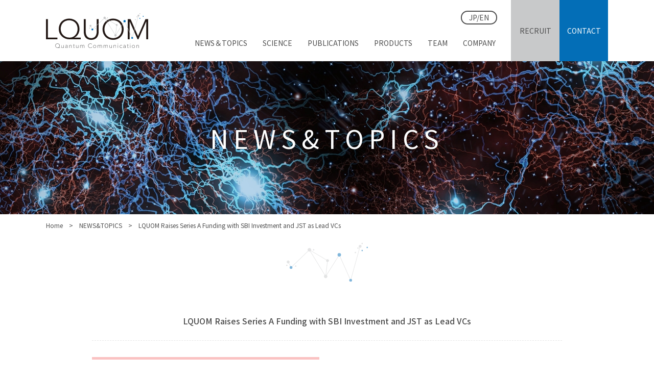

--- FILE ---
content_type: text/html; charset=UTF-8
request_url: https://lquom.com/en/news/lquom-raises-series-a-funding-with-sbi-investment-and-jst-as-lead-vcs/
body_size: 4206
content:

<!DOCTYPE html>
<html lang="en">

<head>
    <meta charset="UTF-8">
    <meta http-equiv="X-UA-Compatible" content="IE=edge">
    <meta name="viewport" content="width=device-width, initial-scale=1.0">

    <title>LQUOM Raises Series A Funding with SBI Investment and JST as Lead VCs - LQUOM, Inc.</title>

    <meta name="description" content="LQUOM,Inc.ispleasedtoannouncethatwehaveraisedaSeriesAroundoffundingthrough…">
    <meta name="keywords" content="">

    <link rel="shortcut icon" type="image/svg+xml" href="https://lquom.com/wp-content/themes/lquom_WP/assets/img/common/favicon.svg" />

    <meta property="og:title" content="LQUOM Raises Series A Funding with SBI Investment and JST as Lead VCs - LQUOM, Inc." />
    <meta property="og:site_name" content="LQUOM, Inc." />
    <meta property="og:description" content="LQUOM,Inc.ispleasedtoannouncethatwehaveraisedaSeriesAroundoffundingthrough…" />
    <meta property="og:type" content="article" />
    <meta property="og:image" content="https://lquom.com/wp-content/themes/lquom_WP/assets/img/common/ogp.jpg" />
    <meta property="og:url" content="https://lquom.com/en/news/lquom-raises-series-a-funding-with-sbi-investment-and-jst-as-lead-vcs/" />

    <link rel="preconnect" href="https://fonts.googleapis.com">
    <link rel="preconnect" href="https://fonts.gstatic.com" crossorigin>
    <link href="https://fonts.googleapis.com/css2?family=Noto+Sans+JP:wght@300;400;500;700&display=swap" rel="stylesheet">

    <meta name='robots' content='max-image-preview:large' />
<link rel='dns-prefetch' href='//s.w.org' />
		<script>
			window._wpemojiSettings = {"baseUrl":"https:\/\/s.w.org\/images\/core\/emoji\/13.1.0\/72x72\/","ext":".png","svgUrl":"https:\/\/s.w.org\/images\/core\/emoji\/13.1.0\/svg\/","svgExt":".svg","source":{"concatemoji":"https:\/\/lquom.com\/wp-includes\/js\/wp-emoji-release.min.js?ver=5.8.2"}};
			!function(e,a,t){var n,r,o,i=a.createElement("canvas"),p=i.getContext&&i.getContext("2d");function s(e,t){var a=String.fromCharCode;p.clearRect(0,0,i.width,i.height),p.fillText(a.apply(this,e),0,0);e=i.toDataURL();return p.clearRect(0,0,i.width,i.height),p.fillText(a.apply(this,t),0,0),e===i.toDataURL()}function c(e){var t=a.createElement("script");t.src=e,t.defer=t.type="text/javascript",a.getElementsByTagName("head")[0].appendChild(t)}for(o=Array("flag","emoji"),t.supports={everything:!0,everythingExceptFlag:!0},r=0;r<o.length;r++)t.supports[o[r]]=function(e){if(!p||!p.fillText)return!1;switch(p.textBaseline="top",p.font="600 32px Arial",e){case"flag":return s([127987,65039,8205,9895,65039],[127987,65039,8203,9895,65039])?!1:!s([55356,56826,55356,56819],[55356,56826,8203,55356,56819])&&!s([55356,57332,56128,56423,56128,56418,56128,56421,56128,56430,56128,56423,56128,56447],[55356,57332,8203,56128,56423,8203,56128,56418,8203,56128,56421,8203,56128,56430,8203,56128,56423,8203,56128,56447]);case"emoji":return!s([10084,65039,8205,55357,56613],[10084,65039,8203,55357,56613])}return!1}(o[r]),t.supports.everything=t.supports.everything&&t.supports[o[r]],"flag"!==o[r]&&(t.supports.everythingExceptFlag=t.supports.everythingExceptFlag&&t.supports[o[r]]);t.supports.everythingExceptFlag=t.supports.everythingExceptFlag&&!t.supports.flag,t.DOMReady=!1,t.readyCallback=function(){t.DOMReady=!0},t.supports.everything||(n=function(){t.readyCallback()},a.addEventListener?(a.addEventListener("DOMContentLoaded",n,!1),e.addEventListener("load",n,!1)):(e.attachEvent("onload",n),a.attachEvent("onreadystatechange",function(){"complete"===a.readyState&&t.readyCallback()})),(n=t.source||{}).concatemoji?c(n.concatemoji):n.wpemoji&&n.twemoji&&(c(n.twemoji),c(n.wpemoji)))}(window,document,window._wpemojiSettings);
		</script>
		<style>
img.wp-smiley,
img.emoji {
	display: inline !important;
	border: none !important;
	box-shadow: none !important;
	height: 1em !important;
	width: 1em !important;
	margin: 0 .07em !important;
	vertical-align: -0.1em !important;
	background: none !important;
	padding: 0 !important;
}
</style>
	<link rel='stylesheet' id='wp-block-library-css'  href='https://lquom.com/wp-includes/css/dist/block-library/style.min.css?ver=5.8.2' media='all' />
<style id='wp-block-library-theme-inline-css'>
#start-resizable-editor-section{display:none}.wp-block-audio figcaption{color:#555;font-size:13px;text-align:center}.is-dark-theme .wp-block-audio figcaption{color:hsla(0,0%,100%,.65)}.wp-block-code{font-family:Menlo,Consolas,monaco,monospace;color:#1e1e1e;padding:.8em 1em;border:1px solid #ddd;border-radius:4px}.wp-block-embed figcaption{color:#555;font-size:13px;text-align:center}.is-dark-theme .wp-block-embed figcaption{color:hsla(0,0%,100%,.65)}.blocks-gallery-caption{color:#555;font-size:13px;text-align:center}.is-dark-theme .blocks-gallery-caption{color:hsla(0,0%,100%,.65)}.wp-block-image figcaption{color:#555;font-size:13px;text-align:center}.is-dark-theme .wp-block-image figcaption{color:hsla(0,0%,100%,.65)}.wp-block-pullquote{border-top:4px solid;border-bottom:4px solid;margin-bottom:1.75em;color:currentColor}.wp-block-pullquote__citation,.wp-block-pullquote cite,.wp-block-pullquote footer{color:currentColor;text-transform:uppercase;font-size:.8125em;font-style:normal}.wp-block-quote{border-left:.25em solid;margin:0 0 1.75em;padding-left:1em}.wp-block-quote cite,.wp-block-quote footer{color:currentColor;font-size:.8125em;position:relative;font-style:normal}.wp-block-quote.has-text-align-right{border-left:none;border-right:.25em solid;padding-left:0;padding-right:1em}.wp-block-quote.has-text-align-center{border:none;padding-left:0}.wp-block-quote.is-large,.wp-block-quote.is-style-large{border:none}.wp-block-search .wp-block-search__label{font-weight:700}.wp-block-group.has-background{padding:1.25em 2.375em;margin-top:0;margin-bottom:0}.wp-block-separator{border:none;border-bottom:2px solid;margin-left:auto;margin-right:auto;opacity:.4}.wp-block-separator:not(.is-style-wide):not(.is-style-dots){width:100px}.wp-block-separator.has-background:not(.is-style-dots){border-bottom:none;height:1px}.wp-block-separator.has-background:not(.is-style-wide):not(.is-style-dots){height:2px}.wp-block-table thead{border-bottom:3px solid}.wp-block-table tfoot{border-top:3px solid}.wp-block-table td,.wp-block-table th{padding:.5em;border:1px solid;word-break:normal}.wp-block-table figcaption{color:#555;font-size:13px;text-align:center}.is-dark-theme .wp-block-table figcaption{color:hsla(0,0%,100%,.65)}.wp-block-video figcaption{color:#555;font-size:13px;text-align:center}.is-dark-theme .wp-block-video figcaption{color:hsla(0,0%,100%,.65)}.wp-block-template-part.has-background{padding:1.25em 2.375em;margin-top:0;margin-bottom:0}#end-resizable-editor-section{display:none}
</style>
<link rel='stylesheet' id='contact-form-7-css'  href='https://lquom.com/wp-content/plugins/contact-form-7/includes/css/styles.css?ver=5.5.3' media='all' />
<link rel='stylesheet' id='style-css'  href='https://lquom.com/wp-content/themes/lquom_WP/assets/css/style.css?ver=202601290914' media='all' />
<link rel='stylesheet' id='child-css'  href='https://lquom.com/wp-content/themes/lquom_WP/assets/css/child.css?ver=202601290914' media='all' />
<link rel='stylesheet' id='print-css'  href='https://lquom.com/wp-content/themes/lquom_WP/assets/css/print.css?ver=202601290914' media='print' />
<script src='https://lquom.com/wp-content/themes/lquom_WP/assets/js/lib/jquery-3.6.0.min.js?ver=202601290914' id='jquery-js'></script>
<link rel="https://api.w.org/" href="https://lquom.com/wp-json/" /><link rel="alternate" type="application/json" href="https://lquom.com/wp-json/wp/v2/news_en/320" /><link rel="EditURI" type="application/rsd+xml" title="RSD" href="https://lquom.com/xmlrpc.php?rsd" />
<link rel="wlwmanifest" type="application/wlwmanifest+xml" href="https://lquom.com/wp-includes/wlwmanifest.xml" /> 
<meta name="generator" content="WordPress 5.8.2" />
<link rel="canonical" href="https://lquom.com/en/news/lquom-raises-series-a-funding-with-sbi-investment-and-jst-as-lead-vcs/" />
<link rel='shortlink' href='https://lquom.com/?p=320' />
<link rel="alternate" type="application/json+oembed" href="https://lquom.com/wp-json/oembed/1.0/embed?url=https%3A%2F%2Flquom.com%2Fen%2Fnews%2Flquom-raises-series-a-funding-with-sbi-investment-and-jst-as-lead-vcs%2F" />
<link rel="alternate" type="text/xml+oembed" href="https://lquom.com/wp-json/oembed/1.0/embed?url=https%3A%2F%2Flquom.com%2Fen%2Fnews%2Flquom-raises-series-a-funding-with-sbi-investment-and-jst-as-lead-vcs%2F&#038;format=xml" />
<!-- Google tag (gtag.js) -->
<script async src="https://www.googletagmanager.com/gtag/js?id=G-08LKQ7WTHW"></script>
<script>
    window.dataLayer = window.dataLayer || [];
    function gtag(){dataLayer.push(arguments);}
    gtag('js', new Date());

    gtag('config', 'G-08LKQ7WTHW');
</script>
    <!-- 404検索除外 -->
    
</head>

<body class="news_en-template-default single single-news_en postid-320 wp-embed-responsive">
    
    <div class="body_wrap">

        <header id="header" class="bg">
            <div class="inner header_wrap">
                <div id="header_logo_wrap">
                    <a href="https://lquom.com/en">
                        <img src="https://lquom.com/wp-content/themes/lquom_WP/assets/img/common/logo_company.svg" alt="LQUOM, Inc." width="200" height="68.83">
                    </a><!-- header_logo_wrap -->
                </div>
                <nav>
                    <div id="global_navigation">
                        <div class="menu_lang">
                            <div class="btn_changeLang">
                                                                    <a href="https://lquom.com" class="btn">JP/EN</a>
                                                            </div>
                            <ul class="nav_list">
                                <li class="menu_01">
                                    <a href="https://lquom.com/en/news/">
                                        <span class="ttl">NEWS＆TOPICS</span>
                                    </a>
                                </li>

                                <li class="menu_01">
                                    <a href="https://lquom.com/en/science/">
                                        <span class="ttl">SCIENCE</span>
                                    </a>
                                </li>
                                <li class="menu_01">
                                    <a href="https://lquom.com/en/publications/">
                                        <span class="ttl">PUBLICATIONS</span>
                                    </a>
                                </li>
                                <li class="menu_01">
                                    <a href="https://lquom.com/en/products/">
                                        <span class="ttl">PRODUCTS</span>
                                    </a>
                                </li>
                                <li class="menu_01">
                                    <a href="https://lquom.com/en#index_team">
                                        <span class="ttl">TEAM</span>
                                    </a>
                                </li>
                                <li class="menu_01">
                                    <a href="https://lquom.com/en#index_company">
                                        <span class="ttl">COMPANY</span>
                                    </a>
                                </li>
                            </ul>
                        </div>
                        <div class="menu_02 gray">
                            <a href="https://lquom.com/en/recruit/">
                                <span class="ttl">RECRUIT</span>
                            </a>
                        </div>
                        <div class="menu_02 blue">
                            <a href="https://lquom.com/en#index_contact">
                                <span class="ttl">CONTACT</span>
                            </a>
                        </div>
                    </div><!-- global_navigation -->

                    <div id="humberger_navigation_wrap">
                        <div id="humberger_area">
                            <div class="inner">
                                <div id="humberger_navigation"></div>
                                <div id="humberger_bg"></div>
                            </div>
                        </div>
                        <div id="humberger_btn">
                            <span></span>
                            <span></span>
                            <span></span>
                        </div>
                    </div><!-- humberger_navigation_wrap -->

                </nav>
            </div>
        </header><!-- header -->
<main id="news">
    <section id="child_mv" style="background-image:url(https://lquom.com/wp-content/themes/lquom_WP/assets/img/child/news/news_mv.jpg);">
        <div class="inner">
            <div class="ttl fadeIn">NEWS&TOPICS</div>
        </div>
    </section><!-- Main Visual -->

    <div id="breadcrumb">
        <ul class="inner">
            <li><a href="https://lquom.com/en">Home</a></li>
            <li><a href="https://lquom.com/en/news/">NEWS&TOPICS</a></li>
            <li>LQUOM Raises Series A Funding with SBI Investment and JST as Lead VCs</li>
        </ul>
    </div>

    <section class="child_body">
        <div class="inner">
            <div class="deco">
                <img src="https://lquom.com/wp-content/themes/lquom_WP/assets/img/common/deco_ttl.svg" alt="" class="block_center">
            </div>

            <div class="wrapper">

                <div class="content_news mt_64">
                    <h1 class="ttl">LQUOM Raises Series A Funding with SBI Investment and JST as Lead VCs</h1>

                    <div class="mt_32">

                                                                            <div class="cat_wrapper">
                                                                                                                                                                                                                        <span class="category_bar" style="background-color:#fac2c2;"></span>
                                                            </div>
                        
                        <time datetime="2023-01-31" class="time mt_24">2023.01.31</time>
                        <div class="post_sec post_content mt_16">
                            
<p>LQUOM, Inc. is pleased to announce that we have raised a Series A round of funding through a third-party allotment of new shares with SBI Investment, JST, Incubate Fund, OXIDE, MACNICA, and Mitsubishi UFJ Capital as the underwriters.<br>This funding will accelerate the development and commercialization of quantum repeaters, which is essential for realizing the quantum Internet. We plan to raise more than 300 million yen through an additional round of financing this spring.<br><br>PR Times<br><a rel="noreferrer noopener" target="_blank" href="https://prtimes.jp/main/html/rd/p/000000004.000077760.html">https://prtimes.jp/main/html/rd/p/000000004.000077760.html</a></p>
                        </div>
                    </div>
                </div>

                <a href="https://lquom.com/en/news/" class="btn_01 block_center mt_80 fadeIn">View All</a>

            </div>
        </div>
    </section>

</main><!-- main -->


<footer id="footer">
    <div class="bg">
        <div id="footer_navigation_wrap" class="inner">
            <div id="footer_logo_wrap">
                <a href="https://lquom.com/en">
                    <img src="https://lquom.com/wp-content/themes/lquom_WP/assets/img/common/logo_company.svg" alt="LQUOM, Inc." width="200" height="68.83">
                </a><!-- footer_logo_wrap -->
            </div>
            <ul id="footer_navigation">
                <li class="menu"><a href="https://lquom.com/en/news/">NEWS＆TOPICS</a></li>
                <li class="menu"><a href="https://lquom.com/en/science/">SCIENCE</a></li>
                <li class="menu"><a href="https://lquom.com/en/publications/">PUBLICATIONS</a></li>
                <li class="menu"><a href="https://lquom.com/en/products/">PRODUCTS</a></li>
                <li class="menu"><a href="https://lquom.com/en#index_team">TEAM</a></li>
                <li class="menu"><a href="https://lquom.com/en#index_company">COMPANY</a></li>
                <li class="menu"><a href="https://lquom.com/en/recruit/">RECRUIT</a></li>
                <li class="menu"><a href="https://lquom.com/en#index_contact">CONTACT</a></li>
                <li class="menu"><a href="https://lquom.com/en/privacy/">PRIVACY POLICY</a></li>
				<li class="menu"><a href="https://lquom.com/wp-content/uploads/2025/03/9f52609e04e2ad7125a3dc09a67f912c.pdf">RESEARCH FUND REGULATIONS</a></li>
				<li class="menu"><a href="https://lquom.com/wp-content/uploads/2025/03/34be41f5385b2b2b616d9b074741c02a.pdf">RESEARCH INTEGRITY POLICY</a></li>
				<li class="menu"><a href="https://lquom.com/wp-content/uploads/2025/03/12ea511a3a4792f360ab390ae6e8010c.pdf">PUBLIC_FUND_GOVERNANCE_STRUCTURE</a></li>				
            </ul>
        </div>
    </div><!-- footer_navigation_wrap -->

    <div id="copyright">
        <div class="inner">
            <p>Copyright ©LQUOM, Inc. All Rights Reserved.</p>
        </div>
    </div><!-- copyright -->

</footer><!-- footer -->

<div id="pageTop"></div>

</div><!-- body_wrap -->

<script src='https://lquom.com/wp-includes/js/dist/vendor/regenerator-runtime.min.js?ver=0.13.7' id='regenerator-runtime-js'></script>
<script src='https://lquom.com/wp-includes/js/dist/vendor/wp-polyfill.min.js?ver=3.15.0' id='wp-polyfill-js'></script>
<script id='contact-form-7-js-extra'>
var wpcf7 = {"api":{"root":"https:\/\/lquom.com\/wp-json\/","namespace":"contact-form-7\/v1"}};
</script>
<script src='https://lquom.com/wp-content/plugins/contact-form-7/includes/js/index.js?ver=5.5.3' id='contact-form-7-js'></script>
<script src='https://lquom.com/wp-content/themes/lquom_WP/assets/js/lib/desvg/desvg.js?ver=202601290914' id='desvg-js'></script>
<script src='https://lquom.com/wp-content/themes/lquom_WP/assets/js/lib/matchHeight/matchHeight-min.js?ver=202601290914' id='matchHeight-js'></script>
<script src='https://lquom.com/wp-content/themes/lquom_WP/assets/js/javascript.js?ver=202601290914' id='javascript-js'></script>
<script src='https://lquom.com/wp-includes/js/wp-embed.min.js?ver=5.8.2' id='wp-embed-js'></script>

</body>

</html>

--- FILE ---
content_type: text/css; charset=UTF-8
request_url: https://lquom.com/wp-content/themes/lquom_WP/assets/css/style.css?ver=202601290914
body_size: 6256
content:
@charset "UTF-8";
/* http://meyerweb.com/eric/tools/css/reset/ 
   v2.0 | 20110126
   License: none (public domain)
*/
html,
body,
div,
span,
applet,
object,
iframe,
h1,
h2,
h3,
h4,
h5,
h6,
p,
blockquote,
pre,
a,
abbr,
acronym,
address,
big,
cite,
code,
del,
dfn,
em,
img,
ins,
kbd,
q,
s,
samp,
small,
strike,
strong,
sub,
sup,
tt,
var,
b,
u,
i,
center,
dl,
dt,
dd,
ol,
ul,
li,
fieldset,
form,
label,
legend,
table,
caption,
tbody,
tfoot,
thead,
tr,
th,
td,
article,
aside,
canvas,
details,
embed,
figure,
figcaption,
footer,
header,
hgroup,
menu,
nav,
output,
ruby,
section,
summary,
time,
mark,
audio,
button,
video {
  margin: 0;
  padding: 0;
  border: 0;
  font-size: 1em;
  font: inherit;
  vertical-align: baseline;
}

/* HTML5 display-role reset for older browsers */
article,
aside,
details,
figcaption,
figure,
footer,
header,
hgroup,
menu,
nav,
section {
  display: block;
}

body {
  line-height: 1;
}

ol,
ul {
  list-style: none;
  padding: 0px;
  margin: 0;
}

blockquote,
q {
  quotes: none;
}

blockquote:before,
blockquote:after,
q:before,
q:after {
  content: "";
  content: none;
}

table {
  border-collapse: collapse;
  border-spacing: 0;
}

a {
  text-decoration: none;
  color: inherit;
}

img,
svg {
  height: auto;
  display: block;
  max-width: 100%;
}

svg {
  max-width: 100%;
  height: unset;
}

/* iOSでのデフォルトスタイルをリセット */
input[type=submit] {
  -webkit-box-sizing: content-box;
  -webkit-appearance: button;
  -moz-appearance: button;
       appearance: button;
  border: none;
  -webkit-box-sizing: border-box;
          box-sizing: border-box;
  cursor: pointer;
}

.link_zoom .img_sec {
  overflow: hidden;
}
.link_zoom .img_sec img {
  -webkit-transition: -webkit-transform 0.5s;
  transition: -webkit-transform 0.5s;
  transition: transform 0.5s;
  transition: transform 0.5s, -webkit-transform 0.5s;
  margin: 0 auto;
}
.link_zoom:hover .img_sec img {
  -webkit-transform: scale(1.025);
          transform: scale(1.025);
}

.fx_box {
  position: relative;
  overflow: hidden;
}
.fx_box img {
  position: relative;
  left: -100%;
  z-index: 10;
}
.fx_box::after {
  content: "";
  display: block;
  width: 100%;
  height: 100%;
  z-index: 1;
  position: absolute;
  top: 50%;
  left: -50%;
  -webkit-transform: translate(-50%, -50%);
          transform: translate(-50%, -50%);
  background-color: #f7f7f4;
  -webkit-transition: left 0.5s;
  transition: left 0.5s;
}
.fx_box.trigger::after {
  left: 50%;
}
.fx_box.trigger img {
  left: 0;
  -webkit-transition: all 0.75s 0.5s;
  transition: all 0.75s 0.5s;
}
.fx_box.fx_gold::after {
  background-color: #ac9874;
}
.fx_box.fx_rev img {
  left: 100%;
}
.fx_box.fx_rev::after {
  left: 150%;
}
.fx_box.fx_rev.trigger::after {
  left: 50%;
}
.fx_box.fx_rev.trigger img {
  left: 0;
  -webkit-transition: all 0.75s 0.5s;
  transition: all 0.75s 0.5s;
}

.fadeIn {
  opacity: 0;
}
.fadeIn.trigger {
  -webkit-animation-name: fadeIn;
          animation-name: fadeIn;
  -webkit-animation-duration: 0.75s;
          animation-duration: 0.75s;
  -webkit-animation-fill-mode: forwards;
          animation-fill-mode: forwards;
  -webkit-animation-timing-function: ease-out;
          animation-timing-function: ease-out;
}
@-webkit-keyframes fadeIn {
  0% {
    opacity: 0;
  }
  100% {
    opacity: 1;
  }
}
@keyframes fadeIn {
  0% {
    opacity: 0;
  }
  100% {
    opacity: 1;
  }
}

.fadeUp {
  opacity: 0;
  will-change: transform, opacity;
}
.fadeUp.trigger {
  -webkit-animation-name: fadeUp;
          animation-name: fadeUp;
  -webkit-animation-duration: 0.75s;
          animation-duration: 0.75s;
  -webkit-animation-fill-mode: forwards;
          animation-fill-mode: forwards;
  -webkit-animation-timing-function: ease-out;
          animation-timing-function: ease-out;
}

.fadeUpList > * {
  opacity: 0;
}
.fadeUpList.trigger > * {
  -webkit-animation-name: fadeUp;
          animation-name: fadeUp;
  -webkit-animation-duration: 0.75s;
          animation-duration: 0.75s;
  -webkit-animation-fill-mode: forwards;
          animation-fill-mode: forwards;
  -webkit-animation-timing-function: ease-out;
          animation-timing-function: ease-out;
}

@-webkit-keyframes fadeUp {
  0% {
    opacity: 0;
    -webkit-transform: translateY(25%);
            transform: translateY(25%);
  }
  100% {
    opacity: 1;
    -webkit-transform: translateY(0%);
            transform: translateY(0%);
  }
}

@keyframes fadeUp {
  0% {
    opacity: 0;
    -webkit-transform: translateY(25%);
            transform: translateY(25%);
  }
  100% {
    opacity: 1;
    -webkit-transform: translateY(0%);
            transform: translateY(0%);
  }
}
.slideLeft {
  -webkit-transform: translateX(-200%);
          transform: translateX(-200%);
  opacity: 0;
}
.slideLeft.trigger {
  -webkit-animation-name: slideLeft;
          animation-name: slideLeft;
  -webkit-animation-duration: 1s;
          animation-duration: 1s;
  -webkit-animation-fill-mode: forwards;
          animation-fill-mode: forwards;
  -webkit-animation-timing-function: ease-out;
          animation-timing-function: ease-out;
}

@-webkit-keyframes slideLeft {
  0% {
    opacity: 0;
    -webkit-transform: translateX(-200%);
            transform: translateX(-200%);
  }
  25% {
    opacity: 0;
  }
  75% {
    -webkit-transform: translateY(0);
            transform: translateY(0);
  }
  100% {
    opacity: 1;
    -webkit-transform: translateY(0);
            transform: translateY(0);
  }
}

@keyframes slideLeft {
  0% {
    opacity: 0;
    -webkit-transform: translateX(-200%);
            transform: translateX(-200%);
  }
  25% {
    opacity: 0;
  }
  75% {
    -webkit-transform: translateY(0);
            transform: translateY(0);
  }
  100% {
    opacity: 1;
    -webkit-transform: translateY(0);
            transform: translateY(0);
  }
}
.slideRight {
  -webkit-transform: translateX(200%);
          transform: translateX(200%);
  opacity: 0;
}
.slideRight.trigger {
  -webkit-animation-name: slideRight;
          animation-name: slideRight;
  -webkit-animation-duration: 1s;
          animation-duration: 1s;
  -webkit-animation-fill-mode: forwards;
          animation-fill-mode: forwards;
  -webkit-animation-timing-function: ease-out;
          animation-timing-function: ease-out;
}

@-webkit-keyframes slideRight {
  0% {
    opacity: 0;
    -webkit-transform: translateX(200%);
            transform: translateX(200%);
  }
  25% {
    opacity: 0;
  }
  75% {
    -webkit-transform: translateY(0);
            transform: translateY(0);
  }
  100% {
    opacity: 1;
    -webkit-transform: translateY(0);
            transform: translateY(0);
  }
}

@keyframes slideRight {
  0% {
    opacity: 0;
    -webkit-transform: translateX(200%);
            transform: translateX(200%);
  }
  25% {
    opacity: 0;
  }
  75% {
    -webkit-transform: translateY(0);
            transform: translateY(0);
  }
  100% {
    opacity: 1;
    -webkit-transform: translateY(0);
            transform: translateY(0);
  }
}
* {
  -webkit-box-sizing: border-box;
          box-sizing: border-box;
}

body {
  font-family: "Noto Sans JP", sans-serif;
  color: #4e4e4e;
  font-size: 14px;
  line-height: 1.71428;
  width: 100%;
}
@media screen and (max-width: 1023px) {
  body {
    line-height: 1.5;
  }
}

.body_wrap {
  overflow: hidden;
  margin-top: 120px;
}
@media screen and (max-width: 1023px) {
  .body_wrap {
    margin-top: 80px;
  }
}

/*==========
汎用クラス
==========*/
.container {
  width: 100%;
  max-width: calc(1110px + 15px * 2);
  padding-left: 15px;
  padding-right: 15px;
  margin-left: auto;
  margin-right: auto;
  position: relative;
}

.inner {
  width: 100%;
  max-width: calc(1100px + 15px * 2);
  padding-left: 15px;
  padding-right: 15px;
  margin-left: auto;
  margin-right: auto;
  position: relative;
}
@media screen and (max-width: 1023px) {
  .inner {
    max-width: 80%;
    padding-left: 0;
    padding-right: 0;
  }
}

.wrapper {
  width: 100%;
  max-width: calc(920px + 15px * 2);
  padding-left: 15px;
  padding-right: 15px;
  margin-left: auto;
  margin-right: auto;
  position: relative;
}
@media screen and (max-width: 1023px) {
  .wrapper {
    padding-left: 0;
    padding-right: 0;
  }
}

.wrapper_02 {
  width: 100%;
  max-width: calc(730px + 15px * 2);
  padding-left: 15px;
  padding-right: 15px;
  margin-left: auto;
  margin-right: auto;
  position: relative;
}
@media screen and (max-width: 1023px) {
  .wrapper_02 {
    padding-left: 0;
    padding-right: 0;
  }
}

.fw_bold {
  font-weight: 700;
}

.fw_mid {
  font-weight: 500;
}

.text_white {
  color: #fff;
}
.text_white .sec_ttl {
  color: #fff;
}
.text_white .sec_ttl::after {
  background-image: url("data:image/svg+xml;charset=utf8,%3Csvg xmlns='http://www.w3.org/2000/svg' width='160' height='75.729' viewBox='0 0 160 75.729'%3E%3Cg transform='translate(-1577.389 -3115.999)' opacity='0.5'%3E%3Cg transform='translate(1577.389 3115.999)'%3E%3Cpath d='M981.974,516.928a1.361,1.361,0,1,0-1.361-1.361A1.362,1.362,0,0,0,981.974,516.928Z' transform='translate(-928.125 -501.909)' fill='%23c8c9ca'/%3E%3Ccircle cx='1.362' cy='1.362' r='1.362' transform='translate(17.398 43.995)' fill='%23c8c9ca'/%3E%3Cpath d='M1045.386,506a1.361,1.361,0,1,0,1.361,1.361A1.362,1.362,0,0,0,1045.386,506Z' transform='translate(-896.567 -505.995)' fill='%23c8c9ca'/%3E%3Ccircle cx='1.362' cy='1.362' r='1.362' transform='translate(134.138 17.594)' fill='%23c8c9ca'/%3E%3Ccircle cx='1.362' cy='1.362' r='1.362' transform='translate(139.289 9.038)' fill='%23c8c9ca'/%3E%3Cpath d='M946.929,534.461a1.361,1.361,0,1,0,1.361,1.361A1.361,1.361,0,0,0,946.929,534.461Z' transform='translate(-945.567 -491.828)' fill='%23c8c9ca'/%3E%3Cpath d='M1089.85,508.751a2.719,2.719,0,0,0-1.135,5.191l-17.431,62.432-21.77-48.511-.391.177-.361-.231-24.817,39.107a3.371,3.371,0,0,0-.621-.22l2.92-24.7a2.718,2.718,0,1,0-2.2-4.444l-30.27-17.921a3.407,3.407,0,1,0-5.848.669L954.872,552l-4.057-7.807a2.866,2.866,0,1,0-.762.392l4.322,8.318.38-.2.3.31,33.474-32.1a3.334,3.334,0,0,0,3.533.458l28.318,45.976a3.4,3.4,0,1,0,4.288.03l24.392-38.441,21.929,48.866.391-.175.413.115,17.752-63.581a2.586,2.586,0,0,0,.307.031,2.723,2.723,0,0,0,0-5.446Zm-97.068,12.167a3.322,3.322,0,0,0,.548-.556l30.276,17.924a2.7,2.7,0,0,0,1.788,3.606l-2.921,24.7a3.368,3.368,0,0,0-1.373.307Z' transform='translate(-945.115 -504.624)' fill='%23c8c9ca'/%3E%3C/g%3E%3Cg transform='translate(1584.307 3123.676)'%3E%3Cpath d='M1045.386,515.114a1.361,1.361,0,1,0,1.361,1.361A1.361,1.361,0,0,0,1045.386,515.114Z' transform='translate(-903.484 -509.134)' fill='%23c8c9ca'/%3E%3Cpath d='M1051.942,511.121a1.361,1.361,0,1,0,1.361,1.361A1.361,1.361,0,0,0,1051.942,511.121Z' transform='translate(-900.222 -511.121)' fill='%23c8c9ca'/%3E%3Cpath d='M1016.145,519.357a3.4,3.4,0,1,0,3.4,3.4A3.4,3.4,0,0,0,1016.145,519.357Z' transform='translate(-919.054 -507.022)' fill='%23c8c9ca'/%3E%3Cpath d='M952.909,536.279A2.724,2.724,0,1,0,955.633,539,2.723,2.723,0,0,0,952.909,536.279Z' transform='translate(-950.186 -498.6)' fill='%23c8c9ca'/%3E%3Cpath d='M1030.778,552.924a2.723,2.723,0,1,0,2.723,2.723A2.723,2.723,0,0,0,1030.778,552.924Z' transform='translate(-911.432 -490.317)' fill='%23c8c9ca'/%3E%3C/g%3E%3C/g%3E%3C/svg%3E");
}

.text_center {
  text-align: center;
}

.block_center {
  margin-left: auto;
  margin-right: auto;
}

.sp_only {
  display: none;
}
@media screen and (max-width: 1023px) {
  .sp_only {
    display: block;
  }
}

.pc_only {
  display: block;
}
@media screen and (max-width: 1023px) {
  .pc_only {
    display: none;
  }
}

.clearfix::after {
  content: "";
  display: block;
  clear: both;
}

.text + .text {
  margin-top: 2em;
}
@media screen and (max-width: 1023px) {
  .text + .text {
    margin-top: 1em;
  }
}

.fs_20 {
  font-size: 1.428571em;
}
@media screen and (max-width: 1023px) {
  .fs_20 {
    font-size: 1.28571em;
  }
}

.fs_18 {
  font-size: 1.28571em;
}
@media screen and (max-width: 1023px) {
  .fs_18 {
    font-size: 1.1428571em;
  }
}

.fs_16 {
  font-size: 1.1428571em;
}
@media screen and (max-width: 1023px) {
  .fs_16 {
    font-size: 1em;
  }
}

.fs_12 {
  font-size: 12px;
}
@media screen and (max-width: 1023px) {
  .fs_12 {
    font-size: 10px;
  }
}

.ls_02 {
  letter-spacing: 0.2em;
}
@media screen and (max-width: 1023px) {
  .ls_02 {
    letter-spacing: 0.1em;
  }
}

.mt_16 {
  margin-top: 16px;
}

.mt_24 {
  margin-top: 24px;
}

.mt_32 {
  margin-top: 32px;
}

.mt_40 {
  margin-top: 40px;
}

.mt_56 {
  margin-top: 56px;
}

.mt_64 {
  margin-top: 64px;
}

.mt_80 {
  margin-top: 80px;
}

.mb_32 {
  margin-bottom: 32px;
}

.mb_40 {
  margin-bottom: 40px;
}

.mb_56 {
  margin-bottom: 56px;
}

.mb_64 {
  margin-bottom: 64px;
}

.lh_half {
  line-height: 1.25em;
}

.link_anchor {
  padding-top: 120px;
  margin-top: -120px;
}
@media screen and (max-width: 1023px) {
  .link_anchor {
    padding-top: 80px;
    margin-top: -80px;
  }
}

.link_underline {
  color: #036eb7;
  font-weight: 500;
  text-decoration: underline;
}

.border_dot {
  display: block;
  width: 100%;
  border-bottom: 1px dashed #e6e6e6;
}

/*==========
汎用レイアウト
==========*/
main {
  min-height: 75vh;
}

.section {
  padding: 120px 0;
}

.flex_box {
  width: calc(100% + (15px * 2));
  margin-left: -15px;
  display: -webkit-box;
  display: -webkit-flex;
  display: -ms-flexbox;
  display: flex;
  -webkit-flex-wrap: wrap;
      -ms-flex-wrap: wrap;
          flex-wrap: wrap;
  -webkit-box-pack: start;
  -webkit-justify-content: flex-start;
      -ms-flex-pack: start;
          justify-content: flex-start;
  -webkit-box-align: start;
  -webkit-align-items: flex-start;
      -ms-flex-align: start;
          align-items: flex-start;
}
.flex_box.justify_sb {
  -webkit-box-pack: justify;
  -webkit-justify-content: space-between;
      -ms-flex-pack: justify;
          justify-content: space-between;
}
.flex_box.justify_sa {
  -webkit-justify-content: space-around;
      -ms-flex-pack: distribute;
          justify-content: space-around;
}
.flex_box.rev > *:first-of-type {
  -webkit-box-ordinal-group: 2;
  -webkit-order: 1;
      -ms-flex-order: 1;
          order: 1;
}
.flex_box.col_02 > * {
  width: calc(50% - (15px * 2));
  margin: 15px;
}
.flex_box.col_03 > * {
  width: calc(33.3333333333% - (15px * 2));
  margin: 15px;
}
@media all and (-ms-high-contrast: none) {
  .flex_box.col_03 > * {
    width: calc(33.3333333333% - (15px * 2) - 1px);
  }
}
.flex_box.col_04 > * {
  width: calc(25% - (15px * 2) - 1px);
  margin: 15px;
}
@media screen and (max-width: 1023px) {
  .flex_box {
    width: calc(100% + (8px * 2));
    margin-left: -8px;
  }
  .flex_box.col_02 > *, .flex_box.col_03 > * {
    width: calc((100% / 1) - 8px* 2);
    margin: 8px;
  }
  .flex_box.col_04 > * {
    width: calc((100% / 2) - 8px* 2);
    margin: 8px;
  }
  .flex_box.justify_sb {
    -webkit-box-pack: start;
    -webkit-justify-content: flex-start;
        -ms-flex-pack: start;
            justify-content: flex-start;
  }
  .flex_box.rev > *:first-of-type {
    -webkit-box-ordinal-group: 1;
    -webkit-order: 0;
        -ms-flex-order: 0;
            order: 0;
  }
}

.list_caleer .row {
  display: -webkit-box;
  display: -webkit-flex;
  display: -ms-flexbox;
  display: flex;
}
.list_caleer .row:not(:last-of-type) {
  margin-bottom: 1.5em;
}
.list_caleer .year {
  width: 40px;
  margin-right: 10px;
}
.list_caleer .text {
  -webkit-box-flex: 1;
  -webkit-flex: 1;
      -ms-flex: 1;
          flex: 1;
}

.list_company {
  width: 100%;
  max-width: 730px;
  margin-left: auto;
  margin-right: auto;
}
.list_company .row {
  display: -webkit-box;
  display: -webkit-flex;
  display: -ms-flexbox;
  display: flex;
  -webkit-flex-wrap: wrap;
      -ms-flex-wrap: wrap;
          flex-wrap: wrap;
}
.list_company .row:not(:last-of-type) {
  margin-bottom: 1.5em;
}
.list_company .ttl {
  width: 160px;
  margin-right: 30px;
}
.list_company .text {
  -webkit-box-flex: 1;
  -webkit-flex: 1;
      -ms-flex: 1;
          flex: 1;
}
@media screen and (max-width: 1023px) {
  .list_company .ttl {
    width: 100%;
    font-weight: 500;
  }
  .list_company .text {
    width: 100%;
    -webkit-box-flex: 0;
    -webkit-flex: 0 1 auto;
        -ms-flex: 0 1 auto;
            flex: 0 1 auto;
    padding-left: 1em;
  }
}

.list_form {
  max-width: 730px;
  margin-left: auto;
  margin-right: auto;
}
.list_form .row {
  display: -webkit-box;
  display: -webkit-flex;
  display: -ms-flexbox;
  display: flex;
  -webkit-flex-wrap: wrap;
      -ms-flex-wrap: wrap;
          flex-wrap: wrap;
}
.list_form .row:not(:last-of-type) {
  margin-bottom: 30px;
}
.list_form .ttl {
  width: 160px;
  margin-right: 30px;
  padding: 0.25em 0em;
}
.list_form .input {
  -webkit-box-flex: 1;
  -webkit-flex: 1 1 auto;
      -ms-flex: 1 1 auto;
          flex: 1 1 auto;
}
.list_form .required {
  position: relative;
  display: block;
}
.list_form .required::after {
  display: inline-block;
  text-align: center;
  background-color: #c90000;
  color: #fff;
  border-radius: 3px;
  font-size: 12px;
  padding: 0 0.625em;
  margin-left: 8px;
}
.list_form input[type=text],
.list_form input[type=tel],
.list_form input[type=email],
.list_form input[type=url],
.list_form textarea {
  -webkit-appearance: none;
  background-color: #fff;
  border: 1px solid #e6e6e6;
  border-radius: 0;
  font: inherit;
  outline: none;
  padding: 0.25em 1em;
  width: 100%;
  max-width: 520px;
}
.list_form input[type=text].small,
.list_form input[type=tel].small,
.list_form input[type=email].small,
.list_form input[type=url].small,
.list_form textarea.small {
  max-width: 100px;
  margin-right: 0.875em;
}
.list_form .radio_wrap {
  display: -webkit-box;
  display: -webkit-flex;
  display: -ms-flexbox;
  display: flex;
  -webkit-flex-wrap: wrap;
      -ms-flex-wrap: wrap;
          flex-wrap: wrap;
  padding: 0.25em 1em;
  line-height: 2.25;
}
.list_form .radio_box {
  margin-right: 1.5em;
}
.list_form input[type=radio],
.list_form .radio_wrap label {
  cursor: pointer;
}
.list_form input[type=radio] {
  -webkit-transform: scale(1.2);
          transform: scale(1.2);
  vertical-align: -1px;
}
.list_form input[type=checkbox],
.list_form .check_wrap label {
  cursor: pointer;
}
.list_form .select_wrap {
  display: inline-block;
  vertical-align: middle;
  position: relative;
  border: 1px solid #e6e6e6;
  border-radius: 6px;
  background: #f8f8f8;
  margin-top: -1.5px;
}
.list_form .select_wrap::before {
  content: "";
  position: absolute;
  top: 50%;
  right: 2em;
  -webkit-transform: translateY(-50%);
          transform: translateY(-50%);
  width: 1px;
  height: 55%;
  background: #707070;
}
.list_form .select_wrap::after {
  content: "";
  position: absolute;
  top: 50%;
  right: 1em;
  -webkit-transform: translate(50%, -50%);
          transform: translate(50%, -50%);
  width: 0;
  height: 0;
  padding: 0;
  border-left: 5px solid transparent;
  border-right: 5px solid transparent;
  border-top: 6px solid #000000;
  pointer-events: none;
}
.list_form select {
  color: #4e4e4e;
  font-size: 1em;
  padding: 0.5em 3em 0.5em 1em;
  text-overflow: ellipsis;
  border: none;
  outline: none;
  background: transparent;
  background-image: none;
  -webkit-box-shadow: none;
          box-shadow: none;
  -webkit-appearance: none;
     -moz-appearance: none;
          appearance: none;
  position: relative;
  cursor: pointer;
  appearance: none;
}
.list_form select::-ms-expand {
  display: none;
}
.list_form .btn_01 {
  border: 1px solid #036eb7;
}
@media screen and (max-width: 1023px) {
  .list_form .ttl {
    width: 100%;
    margin-bottom: 0.5em;
  }
  .list_form .input {
    width: 100%;
    -webkit-box-flex: 1;
    -webkit-flex: 1 0 auto;
        -ms-flex: 1 0 auto;
            flex: 1 0 auto;
  }
  .list_form input[type=text],
  .list_form input[type=tel],
  .list_form input[type=email],
  .list_form input[type=url],
  .list_form textarea {
    padding: 0.5em 1em;
  }
}

.form_en .list_form .required::after {
  content: "required";
}

.form_ja .list_form .required::after {
  content: "必須";
}

.list_category {
  display: -webkit-box;
  display: -webkit-flex;
  display: -ms-flexbox;
  display: flex;
  -webkit-flex-wrap: wrap;
      -ms-flex-wrap: wrap;
          flex-wrap: wrap;
  -webkit-box-pack: center;
  -webkit-justify-content: center;
      -ms-flex-pack: center;
          justify-content: center;
  font-weight: 500;
}
.list_category > * a {
  display: block;
  padding: 0.5em 1em;
  position: relative;
  text-align: center;
}
.list_category > * a::after {
  content: "";
  display: block;
  width: 0;
  height: 2px;
  background-color: #036eb7;
  position: absolute;
  bottom: 0em;
  left: 50%;
  -webkit-transform: translateX(-50%);
          transform: translateX(-50%);
  -webkit-transition: width 0.5s;
  transition: width 0.5s;
}
.list_category > * a:hover {
  color: #036eb7;
}
.list_category > * a:hover::after {
  width: 2em;
}

.list_news {
  width: 100%;
}
.list_news time {
  width: 8em;
  padding-right: 1em;
  padding: 0.25em 0;
}
.list_news .category_label {
  width: 90px;
  text-align: center;
  border-radius: 3px;
  color: #fff;
  margin-right: 30px;
  padding: 0.25em;
}
.list_news .list_ttl {
  padding: 0.25em 0;
  -webkit-box-flex: 1;
  -webkit-flex: 1;
      -ms-flex: 1;
          flex: 1;
}
.list_news .content,
.list_news .content a {
  width: 100%;
  display: -webkit-box;
  display: -webkit-flex;
  display: -ms-flexbox;
  display: flex;
  -webkit-box-align: start;
  -webkit-align-items: flex-start;
      -ms-flex-align: start;
          align-items: flex-start;
  -webkit-flex-wrap: wrap;
      -ms-flex-wrap: wrap;
          flex-wrap: wrap;
  -webkit-transition: opacity 0.5s;
  transition: opacity 0.5s;
}
.list_news .content:hover,
.list_news .content a:hover {
  opacity: 0.75;
}
.list_news .content {
  border-bottom: 1px dashed #e6e6e6;
  padding: 1.875em 0;
}
@media screen and (max-width: 1023px) {
  .list_news .category_label {
    margin-right: 0;
    margin-left: auto;
  }
  .list_news .list_ttl {
    -webkit-box-flex: 0;
    -webkit-flex: 0 1 auto;
        -ms-flex: 0 1 auto;
            flex: 0 1 auto;
    width: 100%;
    margin-top: 0.5em;
  }
}

.list_dot > * {
  position: relative;
  padding-left: 1em;
}
.list_dot > *::before {
  position: absolute;
  left: 0;
  content: "・";
}

.list_circle > * {
  position: relative;
  padding-left: calc(18px + 0.25em);
  line-height: 1.5;
}
.list_circle > *::before {
  content: "";
  width: 18px;
  height: 18px;
  background-color: #4e4e4e;
  border-radius: 50%;
  position: absolute;
  left: 0;
  top: 0.25em;
}
@media screen and (max-width: 1023px) {
  .list_circle > * {
    padding-left: calc(14px + 0.25em);
  }
  .list_circle > *::before {
    width: 14px;
    height: 14px;
  }
}

.list_number_block {
  counter-reset: li;
}
.list_number_block .number_block::before {
  counter-increment: li;
  content: counter(li, em-decimal) "．";
}
@media all and (-ms-high-contrast: none) {
  .list_number_block .number_block::before {
    content: counter(li, decimal) "．";
  }
}

.list_number_brackets {
  counter-reset: li;
}
.list_number_brackets > * {
  position: relative;
  padding-left: 3em;
}
.list_number_brackets > *::before {
  position: absolute;
  left: 0;
  counter-increment: li;
  content: "（" counter(li, em-decimal) "）";
}
@media all and (-ms-high-contrast: none) {
  .list_number_brackets > *::before {
    content: "（" counter(li, decimal) "）";
  }
}

@counter-style em-decimal {
  system: numeric;
  symbols: "０" "１" "２" "３" "４" "５" "６" "７" "８" "９";
}
.list_gray .content {
  display: -webkit-box;
  display: -webkit-flex;
  display: -ms-flexbox;
  display: flex;
  -webkit-flex-wrap: wrap;
      -ms-flex-wrap: wrap;
          flex-wrap: wrap;
  padding: 0.25em;
  margin-bottom: 1em;
}
.list_gray .content > * {
  width: 50%;
  padding: 0 1em;
}
.list_gray .bg {
  background-color: #f5f5f5;
}
.list_gray .has_aside {
  display: -webkit-box;
  display: -webkit-flex;
  display: -ms-flexbox;
  display: flex;
  -webkit-box-align: center;
  -webkit-align-items: center;
      -ms-flex-align: center;
          align-items: center;
}
.list_gray .has_aside aside {
  font-size: 10px;
  display: inline-block;
  margin-left: auto;
}
@media screen and (max-width: 1023px) {
  .list_gray .content {
    padding: 0.5em 0;
  }
  .list_gray .content > * {
    width: 100%;
  }
  .list_gray .content .text {
    margin-left: 1em;
  }
}

.list_gray_02 {
  display: -webkit-box;
  display: -webkit-flex;
  display: -ms-flexbox;
  display: flex;
  -webkit-flex-wrap: wrap;
      -ms-flex-wrap: wrap;
          flex-wrap: wrap;
  gap: 15px 5px;
}
.list_gray_02 dt,
.list_gray_02 dd {
  background-color: #f5f5f5;
  padding: 5px 10px;
}
.list_gray_02 dt {
  width: 174px;
}
.list_gray_02 dd {
  width: calc(100% - 174px - 5px);
}
@media screen and (max-width: 1023px) {
  .list_gray_02 dt {
    width: 120px;
  }
  .list_gray_02 dd {
    width: calc(100% - 120px - 5px);
  }
}

/*==========
汎用デザイン
==========*/
.category_bar {
  display: block;
  width: 100%;
  height: 5px;
  margin-top: 5px;
}

.label_gray {
  display: block;
  width: 160px;
  height: 30px;
  line-height: 30px;
  text-align: center;
  font-weight: 500;
  background-color: #5d5d5d;
  color: #fff;
}

/*==========
ボタン
==========*/
.btn_01 {
  display: block;
  cursor: pointer;
  width: 100%;
  max-width: 350px;
  min-height: 40px;
  display: -webkit-box;
  display: -webkit-flex;
  display: -ms-flexbox;
  display: flex;
  -webkit-box-pack: center;
  -webkit-justify-content: center;
      -ms-flex-pack: center;
          justify-content: center;
  -webkit-align-content: center;
      -ms-flex-line-pack: center;
          align-content: center;
  -webkit-box-align: center;
  -webkit-align-items: center;
      -ms-flex-align: center;
          align-items: center;
  color: #000;
  background-color: #fff;
  border: 1px solid #707070;
  border-radius: 3px;
  position: relative;
  overflow: hidden;
  -webkit-transition: color 0.5s;
  transition: color 0.5s;
  z-index: 1;
}
@media all and (-ms-high-contrast: none) {
  .btn_01 {
    line-height: 40px;
  }
}
.btn_01::before {
  content: "";
  background-color: #036eb7;
  width: 125%;
  height: 100%;
  position: absolute;
  top: 50%;
  left: -100%;
  -webkit-transform: translate(-50%, -50%) skew(-25deg);
          transform: translate(-50%, -50%) skew(-25deg);
  z-index: -99;
  -webkit-transition: left 0.5s;
  transition: left 0.5s;
}
.btn_01::after {
  content: "→";
  color: #036eb7;
  padding-left: 1em;
  -webkit-transition: color 0.5s;
  transition: color 0.5s;
}
.btn_01:hover {
  color: #fff;
}
.btn_01:hover::before {
  left: 50%;
}
.btn_01:hover::after {
  color: #fff;
}

.btn_02 {
  display: block;
  cursor: pointer;
  width: 100%;
  max-width: 350px;
  min-height: 40px;
  display: -webkit-box;
  display: -webkit-flex;
  display: -ms-flexbox;
  display: flex;
  -webkit-box-pack: center;
  -webkit-justify-content: center;
      -ms-flex-pack: center;
          justify-content: center;
  -webkit-align-content: center;
      -ms-flex-line-pack: center;
          align-content: center;
  -webkit-box-align: center;
  -webkit-align-items: center;
      -ms-flex-align: center;
          align-items: center;
  border-radius: 3px;
  position: relative;
  overflow: hidden;
  z-index: 1;
  font-size: 1.1428571em;
  color: #fff;
  background-color: #036eb7;
  border: 1px solid #036eb7;
  -webkit-transition: color 0.5s, background-color 0.5s;
  transition: color 0.5s, background-color 0.5s;
}
.btn_02:hover {
  color: #036eb7;
  background-color: #fff;
}

/*==========
タイトル
==========*/
.sec_ttl {
  margin-top: -75px;
  padding-top: 75px;
  text-align: center;
  position: relative;
  color: #000;
}
.sec_ttl .ttl {
  font-size: 2em;
  letter-spacing: 0.2em;
  font-weight: 500;
}
.sec_ttl::after {
  content: "";
  position: absolute;
  top: 0;
  left: calc(50% + 15px);
  display: block;
  width: 160px;
  height: 75px;
  background-image: url("data:image/svg+xml;charset=utf8,%3Csvg xmlns='http://www.w3.org/2000/svg' width='160' height='75.729' viewBox='0 0 160 75.729'%3E%3Cg transform='translate(-1577.389 -3115.999)' opacity='0.5'%3E%3Cg transform='translate(1577.389 3115.999)'%3E%3Cpath d='M981.974,516.928a1.361,1.361,0,1,0-1.361-1.361A1.362,1.362,0,0,0,981.974,516.928Z' transform='translate(-928.125 -501.909)' fill='%23c8c9ca'/%3E%3Ccircle cx='1.362' cy='1.362' r='1.362' transform='translate(17.398 43.995)' fill='%23c8c9ca'/%3E%3Cpath d='M1045.386,506a1.361,1.361,0,1,0,1.361,1.361A1.362,1.362,0,0,0,1045.386,506Z' transform='translate(-896.567 -505.995)' fill='%23c8c9ca'/%3E%3Ccircle cx='1.362' cy='1.362' r='1.362' transform='translate(134.138 17.594)' fill='%23c8c9ca'/%3E%3Ccircle cx='1.362' cy='1.362' r='1.362' transform='translate(139.289 9.038)' fill='%23c8c9ca'/%3E%3Cpath d='M946.929,534.461a1.361,1.361,0,1,0,1.361,1.361A1.361,1.361,0,0,0,946.929,534.461Z' transform='translate(-945.567 -491.828)' fill='%23c8c9ca'/%3E%3Cpath d='M1089.85,508.751a2.719,2.719,0,0,0-1.135,5.191l-17.431,62.432-21.77-48.511-.391.177-.361-.231-24.817,39.107a3.371,3.371,0,0,0-.621-.22l2.92-24.7a2.718,2.718,0,1,0-2.2-4.444l-30.27-17.921a3.407,3.407,0,1,0-5.848.669L954.872,552l-4.057-7.807a2.866,2.866,0,1,0-.762.392l4.322,8.318.38-.2.3.31,33.474-32.1a3.334,3.334,0,0,0,3.533.458l28.318,45.976a3.4,3.4,0,1,0,4.288.03l24.392-38.441,21.929,48.866.391-.175.413.115,17.752-63.581a2.586,2.586,0,0,0,.307.031,2.723,2.723,0,0,0,0-5.446Zm-97.068,12.167a3.322,3.322,0,0,0,.548-.556l30.276,17.924a2.7,2.7,0,0,0,1.788,3.606l-2.921,24.7a3.368,3.368,0,0,0-1.373.307Z' transform='translate(-945.115 -504.624)' fill='%23c8c9ca'/%3E%3C/g%3E%3Cg transform='translate(1584.307 3123.676)'%3E%3Cpath d='M1045.386,515.114a1.361,1.361,0,1,0,1.361,1.361A1.361,1.361,0,0,0,1045.386,515.114Z' transform='translate(-903.484 -509.134)' fill='%23036eb7'/%3E%3Cpath d='M1051.942,511.121a1.361,1.361,0,1,0,1.361,1.361A1.361,1.361,0,0,0,1051.942,511.121Z' transform='translate(-900.222 -511.121)' fill='%23036eb7'/%3E%3Cpath d='M1016.145,519.357a3.4,3.4,0,1,0,3.4,3.4A3.4,3.4,0,0,0,1016.145,519.357Z' transform='translate(-919.054 -507.022)' fill='%23036eb7'/%3E%3Cpath d='M952.909,536.279A2.724,2.724,0,1,0,955.633,539,2.723,2.723,0,0,0,952.909,536.279Z' transform='translate(-950.186 -498.6)' fill='%23036eb7'/%3E%3Cpath d='M1030.778,552.924a2.723,2.723,0,1,0,2.723,2.723A2.723,2.723,0,0,0,1030.778,552.924Z' transform='translate(-911.432 -490.317)' fill='%23036eb7'/%3E%3C/g%3E%3C/g%3E%3C/svg%3E");
  background-position: center;
  background-size: contain;
  background-repeat: no-repeat;
}
.sec_ttl.deco_center::after {
  top: 14px;
  left: calc(50% - 4px);
  -webkit-transform: translateX(-50%);
          transform: translateX(-50%);
}
@media screen and (max-width: 1023px) {
  .sec_ttl .ttl {
    font-size: 1.75em;
    letter-spacing: 0.1em;
  }
}

/*==========
ヘッダー
==========*/
#header {
  position: fixed;
  top: 0;
  left: 0;
  width: 100%;
  height: 120px;
  -webkit-transition: top 0.5s;
  transition: top 0.5s;
  z-index: 9999;
}
#header.bg {
  background-color: #fff;
}
@media screen and (max-width: 1023px) {
  #header {
    height: 80px;
  }
}

.header_wrap {
  display: -webkit-box;
  display: -webkit-flex;
  display: -ms-flexbox;
  display: flex;
  -webkit-box-align: center;
  -webkit-align-items: center;
      -ms-flex-align: center;
          align-items: center;
  -webkit-box-pack: justify;
  -webkit-justify-content: space-between;
      -ms-flex-pack: justify;
          justify-content: space-between;
  width: 100%;
  height: 100%;
}
.header_wrap nav {
  display: block;
  width: 100%;
  height: 100%;
  -webkit-box-flex: 1;
  -webkit-flex: 1 1 auto;
      -ms-flex: 1 1 auto;
          flex: 1 1 auto;
  max-width: 840px;
}
@media screen and (max-width: 1023px) {
  .header_wrap nav {
    display: -webkit-box;
    display: -webkit-flex;
    display: -ms-flexbox;
    display: flex;
    -webkit-box-align: center;
    -webkit-align-items: center;
        -ms-flex-align: center;
            align-items: center;
    -webkit-box-pack: end;
    -webkit-justify-content: flex-end;
        -ms-flex-pack: end;
            justify-content: flex-end;
  }
}
@media screen and (max-width: 1023px) {
  .header_wrap {
    max-width: 90%;
  }
}

#header_logo_wrap {
  -webkit-transition: opacity 0.5s;
  transition: opacity 0.5s;
}
#header_logo_wrap:hover {
  opacity: 0.5;
}
@media screen and (max-width: 1023px) {
  #header_logo_wrap {
    height: 100%;
  }
  #header_logo_wrap img {
    padding: 1.25em 0;
    width: auto;
    height: 100%;
  }
}

/*==========
グローバルメニュー
==========*/
#global_navigation {
  display: -webkit-box;
  display: -webkit-flex;
  display: -ms-flexbox;
  display: flex;
  -webkit-box-pack: end;
  -webkit-justify-content: flex-end;
      -ms-flex-pack: end;
          justify-content: flex-end;
  width: 100%;
  height: 100%;
}
@media screen and (max-width: 1023px) {
  #global_navigation {
    display: none;
  }
}
#global_navigation a {
  -webkit-transition: background-color 0.5s, color 0.5s;
  transition: background-color 0.5s, color 0.5s;
}
#global_navigation .nav_list {
  display: -webkit-box;
  display: -webkit-flex;
  display: -ms-flexbox;
  display: flex;
  -webkit-box-align: center;
  -webkit-align-items: center;
      -ms-flex-align: center;
          align-items: center;
  -webkit-box-pack: end;
  -webkit-justify-content: flex-end;
      -ms-flex-pack: end;
          justify-content: flex-end;
  height: calc(100% - 48px);
  margin-right: 15px;
}
#global_navigation .menu_01 {
  height: 100%;
  padding: 0 15px;
}
#global_navigation .menu_01 .ttl {
  position: relative;
}
#global_navigation .menu_01 .ttl::after {
  content: "";
  display: block;
  width: 0;
  height: 2px;
  background-color: #036eb7;
  position: absolute;
  bottom: -0.5em;
  left: 50%;
  -webkit-transform: translateX(-50%);
          transform: translateX(-50%);
  -webkit-transition: width 0.5s;
  transition: width 0.5s;
}
#global_navigation .menu_01 a {
  display: -webkit-box;
  display: -webkit-flex;
  display: -ms-flexbox;
  display: flex;
  -webkit-box-pack: center;
  -webkit-justify-content: center;
      -ms-flex-pack: center;
          justify-content: center;
  -webkit-align-content: center;
      -ms-flex-line-pack: center;
          align-content: center;
  -webkit-box-align: center;
  -webkit-align-items: center;
      -ms-flex-align: center;
          align-items: center;
  width: 100%;
  height: 100%;
}
#global_navigation .menu_01 a:hover {
  background-color: #fff;
  color: #036eb7;
}
#global_navigation .menu_01 a:hover .ttl::after {
  width: 2em;
}
#global_navigation .menu_02 {
  width: 100%;
  -webkit-box-flex: 1;
  -webkit-flex: 1 1 auto;
      -ms-flex: 1 1 auto;
          flex: 1 1 auto;
  max-width: 95px;
  height: 100%;
}
#global_navigation .menu_02 a {
  display: -webkit-box;
  display: -webkit-flex;
  display: -ms-flexbox;
  display: flex;
  -webkit-box-pack: center;
  -webkit-justify-content: center;
      -ms-flex-pack: center;
          justify-content: center;
  -webkit-align-content: center;
      -ms-flex-line-pack: center;
          align-content: center;
  -webkit-box-align: center;
  -webkit-align-items: center;
      -ms-flex-align: center;
          align-items: center;
  width: 100%;
  height: 100%;
}
#global_navigation .menu_02.blue a {
  background-color: #036eb7;
  border: 2px solid #036eb7;
  color: #fff;
}
#global_navigation .menu_02.blue a:hover {
  background-color: #fff;
  color: #036eb7;
}
#global_navigation .menu_02.gray a {
  background-color: #c8c9ca;
  border: 2px solid #c8c9ca;
}
#global_navigation .menu_02.gray a:hover {
  background-color: #fff;
}

.menu_lang {
  height: 100%;
  display: -webkit-box;
  display: -webkit-flex;
  display: -ms-flexbox;
  display: flex;
  -webkit-flex-wrap: wrap;
      -ms-flex-wrap: wrap;
          flex-wrap: wrap;
  -webkit-box-pack: end;
  -webkit-justify-content: flex-end;
      -ms-flex-pack: end;
          justify-content: flex-end;
}

.btn_changeLang {
  height: 48px;
  margin-right: 15px;
  padding: 0 12px;
  display: -webkit-box;
  display: -webkit-flex;
  display: -ms-flexbox;
  display: flex;
  -webkit-box-align: end;
  -webkit-align-items: flex-end;
      -ms-flex-align: end;
          align-items: flex-end;
  -webkit-box-pack: end;
  -webkit-justify-content: flex-end;
      -ms-flex-pack: end;
          justify-content: flex-end;
}
.btn_changeLang .btn {
  display: block;
  border: 2px solid #4e4e4e;
  border-radius: 30px;
  padding: 0 1em;
  cursor: pointer;
}
.btn_changeLang .btn:hover {
  background-color: #4e4e4e;
  color: #fff;
}
@media screen and (max-width: 1023px) {
  .btn_changeLang {
    -webkit-box-ordinal-group: 2;
    -webkit-order: 1;
        -ms-flex-order: 1;
            order: 1;
    margin-right: 0;
    padding-right: 0;
  }
  .btn_changeLang .btn {
    border-color: #fff;
  }
  .btn_changeLang .btn:hover {
    background-color: transparent;
  }
}

/*==========
ハンバーガーメニュー
==========*/
#humberger_navigation_wrap {
  display: none;
}
@media screen and (max-width: 1023px) {
  #humberger_navigation_wrap {
    display: block;
  }
}
#humberger_navigation_wrap #humberger_area {
  width: 100%;
  height: calc(100vh - 80px);
  position: absolute;
  top: 80px;
  right: -200%;
  -webkit-transition: right 0.2s ease-in-out;
  transition: right 0.2s ease-in-out;
  overflow-y: scroll;
}
#humberger_navigation_wrap #humberger_bg {
  background-image: url("data:image/svg+xml;charset=utf8,%3Csvg xmlns='http://www.w3.org/2000/svg' width='160' height='75.729' viewBox='0 0 160 75.729'%3E%3Cg transform='translate(-1577.389 -3115.999)' opacity='0.5'%3E%3Cg transform='translate(1577.389 3115.999)'%3E%3Cpath d='M981.974,516.928a1.361,1.361,0,1,0-1.361-1.361A1.362,1.362,0,0,0,981.974,516.928Z' transform='translate(-928.125 -501.909)' fill='%23c8c9ca'/%3E%3Ccircle cx='1.362' cy='1.362' r='1.362' transform='translate(17.398 43.995)' fill='%23c8c9ca'/%3E%3Cpath d='M1045.386,506a1.361,1.361,0,1,0,1.361,1.361A1.362,1.362,0,0,0,1045.386,506Z' transform='translate(-896.567 -505.995)' fill='%23c8c9ca'/%3E%3Ccircle cx='1.362' cy='1.362' r='1.362' transform='translate(134.138 17.594)' fill='%23c8c9ca'/%3E%3Ccircle cx='1.362' cy='1.362' r='1.362' transform='translate(139.289 9.038)' fill='%23c8c9ca'/%3E%3Cpath d='M946.929,534.461a1.361,1.361,0,1,0,1.361,1.361A1.361,1.361,0,0,0,946.929,534.461Z' transform='translate(-945.567 -491.828)' fill='%23c8c9ca'/%3E%3Cpath d='M1089.85,508.751a2.719,2.719,0,0,0-1.135,5.191l-17.431,62.432-21.77-48.511-.391.177-.361-.231-24.817,39.107a3.371,3.371,0,0,0-.621-.22l2.92-24.7a2.718,2.718,0,1,0-2.2-4.444l-30.27-17.921a3.407,3.407,0,1,0-5.848.669L954.872,552l-4.057-7.807a2.866,2.866,0,1,0-.762.392l4.322,8.318.38-.2.3.31,33.474-32.1a3.334,3.334,0,0,0,3.533.458l28.318,45.976a3.4,3.4,0,1,0,4.288.03l24.392-38.441,21.929,48.866.391-.175.413.115,17.752-63.581a2.586,2.586,0,0,0,.307.031,2.723,2.723,0,0,0,0-5.446Zm-97.068,12.167a3.322,3.322,0,0,0,.548-.556l30.276,17.924a2.7,2.7,0,0,0,1.788,3.606l-2.921,24.7a3.368,3.368,0,0,0-1.373.307Z' transform='translate(-945.115 -504.624)' fill='%23c8c9ca'/%3E%3C/g%3E%3Cg transform='translate(1584.307 3123.676)'%3E%3Cpath d='M1045.386,515.114a1.361,1.361,0,1,0,1.361,1.361A1.361,1.361,0,0,0,1045.386,515.114Z' transform='translate(-903.484 -509.134)' fill='%23c8c9ca'/%3E%3Cpath d='M1051.942,511.121a1.361,1.361,0,1,0,1.361,1.361A1.361,1.361,0,0,0,1051.942,511.121Z' transform='translate(-900.222 -511.121)' fill='%23c8c9ca'/%3E%3Cpath d='M1016.145,519.357a3.4,3.4,0,1,0,3.4,3.4A3.4,3.4,0,0,0,1016.145,519.357Z' transform='translate(-919.054 -507.022)' fill='%23c8c9ca'/%3E%3Cpath d='M952.909,536.279A2.724,2.724,0,1,0,955.633,539,2.723,2.723,0,0,0,952.909,536.279Z' transform='translate(-950.186 -498.6)' fill='%23c8c9ca'/%3E%3Cpath d='M1030.778,552.924a2.723,2.723,0,1,0,2.723,2.723A2.723,2.723,0,0,0,1030.778,552.924Z' transform='translate(-911.432 -490.317)' fill='%23c8c9ca'/%3E%3C/g%3E%3C/g%3E%3C/svg%3E");
  background-position: center;
  background-size: 100%;
  background-repeat: no-repeat;
  background-color: #036eb7;
  display: block;
  position: fixed;
  top: 80px;
  right: -200%;
  -webkit-transition: right 0.2s ease-in-out;
  transition: right 0.2s ease-in-out;
  width: 100%;
  height: calc(100vh - 80px);
  z-index: -10;
}
#humberger_navigation_wrap #humberger_navigation {
  color: #fff;
  padding-top: 40px;
  padding-bottom: 120px;
  z-index: 10;
}
#humberger_navigation_wrap #humberger_navigation .nav_list {
  width: 100%;
  border-bottom: 1px solid #a0c6dd;
  padding-bottom: 1em;
}
#humberger_navigation_wrap #humberger_navigation .menu_01 {
  position: relative;
  padding: 1em 0;
}
#humberger_navigation_wrap #humberger_navigation .menu_01::before {
  content: "-";
  padding-right: 0.5em;
  vertical-align: 1.5px;
}
#humberger_navigation_wrap #humberger_navigation .menu_02 {
  text-align: center;
  margin-top: 2em;
  background-color: #fff;
  color: #036eb7;
  padding: 1em;
}
#humberger_navigation_wrap #humberger_btn {
  position: relative;
  width: calc(80px / 3);
  height: calc(80px / 4);
  display: -webkit-box;
  display: -webkit-flex;
  display: -ms-flexbox;
  display: flex;
  -webkit-box-orient: vertical;
  -webkit-box-direction: normal;
  -webkit-flex-direction: column;
      -ms-flex-direction: column;
          flex-direction: column;
  -webkit-box-pack: justify;
  -webkit-justify-content: space-between;
      -ms-flex-pack: justify;
          justify-content: space-between;
  -webkit-box-align: start;
  -webkit-align-items: flex-start;
      -ms-flex-align: start;
          align-items: flex-start;
  cursor: pointer;
}
#humberger_navigation_wrap #humberger_btn span {
  display: block;
  width: 100%;
  height: 2px;
  background-color: #1a1a1a;
  -webkit-transition: all 0.5s;
  transition: all 0.5s;
  position: absolute;
}
#humberger_navigation_wrap #humberger_btn span:nth-child(1) {
  top: 0;
}
#humberger_navigation_wrap #humberger_btn span:nth-child(2) {
  top: 50%;
  -webkit-transform: translateY(-50%);
          transform: translateY(-50%);
}
#humberger_navigation_wrap #humberger_btn span:nth-child(3) {
  bottom: 0;
}
#humberger_navigation_wrap.open #humberger_area {
  right: 0;
}
#humberger_navigation_wrap.open #humberger_bg {
  right: 0;
}
#humberger_navigation_wrap.open #humberger_btn span:nth-child(1) {
  top: 50%;
  -webkit-transform: translateY(-50%) rotate(45deg);
          transform: translateY(-50%) rotate(45deg);
}
#humberger_navigation_wrap.open #humberger_btn span:nth-child(2) {
  height: 0;
  opacity: 0;
}
#humberger_navigation_wrap.open #humberger_btn span:nth-child(3) {
  bottom: 50%;
  -webkit-transform: translateY(50%) rotate(-45deg);
          transform: translateY(50%) rotate(-45deg);
}

/*==========
フッター
==========*/
#footer .bg {
  padding: 64px 0;
  background-color: #f4f9fd;
}

#footer_navigation_wrap {
  display: -webkit-box;
  display: -webkit-flex;
  display: -ms-flexbox;
  display: flex;
  -webkit-box-align: center;
  -webkit-align-items: center;
      -ms-flex-align: center;
          align-items: center;
  -webkit-flex-wrap: wrap;
      -ms-flex-wrap: wrap;
          flex-wrap: wrap;
}
#footer_navigation_wrap #footer_logo_wrap,
#footer_navigation_wrap #footer_navigation {
  min-width: 350px;
  margin-right: 30px;
}
#footer_navigation_wrap #footer_logo_wrap {
  margin-top: 2em;
}
#footer_navigation_wrap #footer_logo_wrap a img {
  -webkit-transition: opacity 0.5s;
  transition: opacity 0.5s;
}
#footer_navigation_wrap #footer_logo_wrap a:hover img {
  opacity: 0.5;
}
#footer_navigation_wrap #footer_navigation {
  display: -webkit-box;
  display: -webkit-flex;
  display: -ms-flexbox;
  display: flex;
  -webkit-box-orient: vertical;
  -webkit-box-direction: normal;
  -webkit-flex-direction: column;
      -ms-flex-direction: column;
          flex-direction: column;
  -webkit-flex-wrap: wrap;
      -ms-flex-wrap: wrap;
          flex-wrap: wrap;
  height: 17em;
  margin-bottom: -1em;
  font-size: 12px;
}
#footer_navigation_wrap #footer_navigation .menu {
  margin-right: 30px;
  margin-bottom: 1em;
}
#footer_navigation_wrap #footer_navigation a {
  -webkit-transition: opacity 0.5s;
  transition: opacity 0.5s;
}
#footer_navigation_wrap #footer_navigation a:hover {
  opacity: 0.5;
}
@media screen and (max-width: 1023px) {
  #footer_navigation_wrap #footer_logo_wrap,
  #footer_navigation_wrap #footer_navigation {
    width: 100%;
    min-width: auto;
    margin-right: 0px;
  }
  #footer_navigation_wrap #footer_logo_wrap {
    margin-top: 0em;
    max-width: 160px;
  }
  #footer_navigation_wrap #footer_navigation {
    margin-top: 3em;
    height: auto;
  }
}

/*==========
コピーライト
==========*/
#copyright {
  text-align: center;
  font-size: 12px;
  padding: 1.25em 0;
}
@media screen and (max-width: 1023px) {
  #copyright {
    font-size: 10px;
  }
}

/*==========
PageToTop
==========*/
#pageTop {
  position: fixed;
  margin: 24px;
  bottom: -100%;
  right: 0;
  z-index: 99;
  width: 64px;
  height: 64px;
  cursor: pointer;
  border: 1px solid #036eb7;
  background-color: #036eb7;
  border-radius: 50%;
  display: -webkit-box;
  display: -webkit-flex;
  display: -ms-flexbox;
  display: flex;
  -webkit-box-pack: center;
  -webkit-justify-content: center;
      -ms-flex-pack: center;
          justify-content: center;
  -webkit-align-content: center;
      -ms-flex-line-pack: center;
          align-content: center;
  -webkit-box-align: center;
  -webkit-align-items: center;
      -ms-flex-align: center;
          align-items: center;
  -webkit-transition: background-color 0.5s, bottom 0.5s 0.25s;
  transition: background-color 0.5s, bottom 0.5s 0.25s;
}
#pageTop::after {
  content: "";
  display: block;
  margin-top: 0.25em;
  width: 0.5em;
  height: 0.5em;
  border-top: 2px solid #fff;
  border-right: 2px solid #fff;
  -webkit-transform: rotateZ(-45deg);
          transform: rotateZ(-45deg);
  -webkit-transition: background-color 0.5s;
  transition: background-color 0.5s;
}
#pageTop:hover {
  background-color: rgba(255, 255, 255, 0.75);
}
#pageTop:hover::after {
  border-color: #036eb7;
}
#pageTop.view {
  bottom: 0;
}
@media screen and (max-width: 1023px) {
  #pageTop {
    -webkit-transform: scale(0.75);
            transform: scale(0.75);
    margin: 16px;
  }
}

--- FILE ---
content_type: text/css; charset=UTF-8
request_url: https://lquom.com/wp-content/themes/lquom_WP/assets/css/child.css?ver=202601290914
body_size: 1782
content:
@charset "UTF-8";
/*==========子ページここから==========*/
.post_content {
  line-height: 2;
  /* reset.cssでリセットしたタグの再定義 */
}
.post_content h1 {
  font-size: 2em;
}
.post_content h2 {
  font-size: 1.8em;
}
.post_content h3 {
  font-size: 1.6em;
}
.post_content h4 {
  font-size: 1.4em;
}
.post_content h5 {
  font-size: 1.2em;
}
.post_content h6 {
  font-size: 1em;
}
.post_content p {
  line-height: 1.8;
}
.post_content p + p {
  margin-top: 2em;
}
.post_content strong {
  font-weight: bold;
}
.post_content em {
  font-style: italic;
}
.post_content blockquote {
  margin: 1.5em 0;
  border-left: 5px solid #ddd;
  padding: 1em 0 1em 10px;
  color: #777;
}
.post_content blockquote p + p {
  margin-top: 0.5em;
}
.post_content ul {
  list-style-type: disc;
}
.post_content ol {
  list-style-type: decimal;
}
.post_content li {
  margin-left: 1.5em;
}
.post_content a {
  text-decoration: underline;
}
.post_content .wp-block-image::after {
  content: "";
  display: block;
  clear: both;
}
.post_content .aligncenter img {
  display: block;
  margin: 0 auto;
}
.post_content .wp-caption {
  max-width: 100%;
  border: 1px solid #ddd;
  text-align: left;
  background-color: #f3f3f3;
  padding: 5px;
  border-radius: 3px;
}
.post_content .wp-caption img {
  margin: 0;
  padding: 0;
  border: 0 none;
}
.post_content .wp-caption p.wp-caption-text {
  font-size: 14px;
  line-height: 1.5;
  margin: 0;
  padding: 0;
}

.wp-block-columns {
  display: -webkit-box;
  display: -webkit-flex;
  display: -ms-flexbox;
  display: flex;
  -webkit-flex-wrap: wrap;
      -ms-flex-wrap: wrap;
          flex-wrap: wrap;
  width: calc(100% + (15px * 2));
  margin-left: -15px;
}

.wp-block-column {
  width: calc(50% - (15px * 2));
  margin: 0 15px 15px;
  -webkit-box-flex: 1;
  -webkit-flex-grow: 1;
      -ms-flex-positive: 1;
          flex-grow: 1;
  min-width: 0;
  word-break: break-word;
  overflow-wrap: break-word;
}
@media screen and (max-width: 1023px) {
  .wp-block-column {
    width: 100%;
    margin-bottom: 1em;
  }
}

/*==========
子ページ共通
==========*/
#child_mv {
  height: 300px;
  padding: 1em 0;
  background-size: cover;
  background-position: center;
  background-repeat: no-repeat;
  display: -webkit-box;
  display: -webkit-flex;
  display: -ms-flexbox;
  display: flex;
  -webkit-box-pack: center;
  -webkit-justify-content: center;
      -ms-flex-pack: center;
          justify-content: center;
  -webkit-align-content: center;
      -ms-flex-line-pack: center;
          align-content: center;
  -webkit-box-align: center;
  -webkit-align-items: center;
      -ms-flex-align: center;
          align-items: center;
}
#child_mv .ttl {
  color: #fff;
  text-align: center;
  font-size: 3.5714285em;
  letter-spacing: 0.2em;
}
@media all and (-ms-high-contrast: none) {
  #child_mv .inner {
    margin: 0;
  }
}
@media screen and (max-width: 1023px) {
  #child_mv {
    height: 200px;
  }
  #child_mv .ttl {
    font-size: 2em;
  }
}

#breadcrumb {
  margin-top: 1em;
  font-size: 12px;
}
#breadcrumb > * {
  display: -webkit-box;
  display: -webkit-flex;
  display: -ms-flexbox;
  display: flex;
  -webkit-flex-wrap: wrap;
      -ms-flex-wrap: wrap;
          flex-wrap: wrap;
}
#breadcrumb > * > * {
  line-height: 1;
  padding: 0.325em 0;
}
#breadcrumb > * > *:not(:last-of-type) {
  margin-right: 1em;
}
#breadcrumb > * > *:not(:last-of-type)::after {
  content: ">";
  margin-left: 1em;
}
#breadcrumb a {
  -webkit-transition: opacity 0.5s;
  transition: opacity 0.5s;
}
#breadcrumb a:hover {
  opacity: 0.5;
}
@media screen and (max-width: 1023px) {
  #breadcrumb .inner {
    max-width: 95%;
  }
}

.child_body {
  padding-top: 24px;
  padding-bottom: 120px;
}
@media screen and (max-width: 1023px) {
  .child_body {
    padding-bottom: 40px;
  }
}

.section {
  padding: 80px 0;
}
.section:last-of-type {
  padding-bottom: 0;
}

.text + .text {
  margin-top: 1.5em;
}
@media screen and (max-width: 1023px) {
  .text + .text {
    margin-top: 1em;
  }
}

@media screen and (max-width: 1023px) {
  .mt_24 {
    margin-top: 16px;
  }
  .mt_32 {
    margin-top: 24px;
  }
  .mt_40 {
    margin-top: 32px;
  }
  .mt_56 {
    margin-top: 32px;
  }
  .mt_64 {
    margin-top: 32px;
  }
  .mt_80 {
    margin-top: 40px;
  }
}
#pagination a {
  -webkit-transition: opacity 0.5s;
  transition: opacity 0.5s;
}
#pagination a:hover {
  opacity: 0.5;
}
#pagination .page_list {
  width: 100%;
  line-height: 1;
  display: -webkit-box;
  display: -webkit-flex;
  display: -ms-flexbox;
  display: flex;
  -webkit-box-pack: center;
  -webkit-justify-content: center;
      -ms-flex-pack: center;
          justify-content: center;
}
#pagination .page_list .page-numbers {
  padding: 0.1em 0.5em;
}
#pagination .page_list .current {
  background-color: rgb(230, 230, 230);
}
#pagination .pre_next {
  width: 100%;
  display: -webkit-box;
  display: -webkit-flex;
  display: -ms-flexbox;
  display: flex;
  -webkit-box-pack: center;
  -webkit-justify-content: center;
      -ms-flex-pack: center;
          justify-content: center;
}
#pagination .pre_next .prev::before {
  content: "<";
}
#pagination .pre_next .next::after {
  content: ">";
}
#pagination .pre_next .prev {
  margin-right: 0.5em;
}
#pagination .pre_next .next {
  margin-left: 0.5em;
}
#pagination .pre_next .prev.non_active,
#pagination .pre_next .next.non_active {
  color: #cfcfcf;
}
#pagination .pre_next .prev.non_active a:hover,
#pagination .pre_next .next.non_active a:hover {
  opacity: 1;
}

/*==========
#SCIENCE
==========*/
@media screen and (max-width: 1023px) {
  #science .flex_box .text_sec {
    margin-top: 0;
  }
  #science #section_03 .img_sec {
    margin-top: 0;
  }
  #science #section_03 .img_sec img {
    margin-top: 0;
  }
}

/*==========
#PRODUCTS
==========*/
#products .layout_feature {
  width: calc(100% + 3em);
  display: -webkit-box;
  display: -webkit-flex;
  display: -ms-flexbox;
  display: flex;
}
#products .layout_feature .left_sec {
  padding-right: 30px;
  border-right: 1px solid #707070;
  margin-right: 30px;
}
#products .layout_feature .right_sec {
  font-size: 10px;
}
#products .list_dot .has_child {
  display: -webkit-box;
  display: -webkit-flex;
  display: -ms-flexbox;
  display: flex;
}
#products .list_dot .has_child:not(:last-of-type) {
  margin-bottom: 1em;
}
#products .list_dot .has_child .ttl {
  margin-right: 0.25em;
}
#products .list_dot .has_child .ttl::after {
  content: ":";
}
#products .list_dot .has_child .child {
  -webkit-box-flex: 1;
  -webkit-flex: 1;
      -ms-flex: 1;
          flex: 1;
}
#products .list_circle {
  max-width: 373px;
}
#products .list_circle > * {
  margin-bottom: 1em;
}
@media screen and (max-width: 1023px) {
  #products .layout_feature {
    width: 100%;
    -webkit-flex-wrap: wrap;
        -ms-flex-wrap: wrap;
            flex-wrap: wrap;
  }
  #products .layout_feature .left_sec {
    width: 100%;
    padding-right: 0px;
    border-right: none;
    padding-bottom: 1em;
    border-bottom: 1px solid #707070;
    margin-right: 0px;
    margin-bottom: 1em;
  }
  #products .list_dot > * {
    margin-bottom: 0.5em;
  }
  #products .list_dot .has_child {
    display: -webkit-box;
    display: -webkit-flex;
    display: -ms-flexbox;
    display: flex;
    -webkit-flex-wrap: wrap;
        -ms-flex-wrap: wrap;
            flex-wrap: wrap;
  }
  #products .list_dot .has_child .ttl {
    margin-right: 0em;
  }
  #products .list_dot .has_child .child {
    -webkit-box-flex: 0;
    -webkit-flex: 0 1 auto;
        -ms-flex: 0 1 auto;
            flex: 0 1 auto;
    width: 100%;
  }
}

/*==========
#NEWS
==========*/
#news .content_news .ttl {
  text-align: center;
  font-size: 16px;
  font-weight: 500;
  padding-bottom: 1.5em;
  border-bottom: 1px dashed #e6e6e6;
}
#news .content_news .category_bar {
  max-width: 445px;
}
#news .content_news time {
  display: block;
}

/*==========
#RECRUIT
==========*/
#recruit .block {
  padding: 30px 0;
}
#recruit .label_sec .label_gray {
  width: 90px;
}
#recruit .list_company {
  max-width: 825px;
  margin-top: 1em;
  margin-right: 0;
  margin-left: auto;
}
#recruit .list_number_block {
  margin-top: 1.5em;
}
#recruit .list_number_block > * {
  margin-bottom: 1.5em;
}
#recruit .list_number_block .text {
  padding-left: 0;
}
#recruit .link_sec > * {
  width: 100%;
  max-width: 255px;
}
@media screen and (max-width: 1023px) {
  #recruit .link_sec > * {
    margin-bottom: 40px;
    max-width: 200px;
  }
}

/*==========
#privacy
==========*/
#privacy #section_01 a {
  display: block;
  word-break: break-all;
  text-decoration: underline;
}
#privacy .date {
  margin-top: 40px;
  text-align: right;
}
#privacy .text {
  margin-bottom: 0.5em;
}
#privacy .list_privacy {
  counter-reset: title;
}
#privacy .list_privacy > *:not(:last-of-type) {
  margin-bottom: 2.5em;
}
#privacy .list_privacy > * > .title {
  font-size: 1.125em;
  font-weight: 700;
  counter-increment: title;
  position: relative;
  padding-left: 1.75em;
  margin-bottom: 0.5em;
}
#privacy .list_privacy > * > .title::before {
  content: counter(title) ".";
  position: absolute;
  left: 0;
}
#privacy .list_privacy > * > .title_sub {
  font-weight: 500;
  counter-increment: subtitle;
  position: relative;
  padding-left: 2.75em;
  margin-bottom: 0.5em;
}
#privacy .list_privacy > * > .title_sub::before {
  content: counter(title) "-" counter(subtitle);
  position: absolute;
  left: 0;
}
#privacy .ol_bracket {
  margin-top: 0.5em;
  counter-reset: li;
}
#privacy .ol_bracket > * {
  position: relative;
  padding-left: 2em;
  margin-bottom: 0.5em;
}
#privacy .ol_bracket > *::before {
  counter-increment: li;
  content: "(" counter(li) ")";
  position: absolute;
  left: 0;
}
#privacy .ol_circle {
  margin-top: 0.5em;
  counter-reset: li;
}
#privacy .ol_circle > * {
  position: relative;
  padding-left: 1.25em;
}
#privacy .ol_circle > *::before {
  counter-increment: li;
  content: counter(li, em-circle);
  position: absolute;
  left: 0;
}

@counter-style em-circle {
  system: numeric;
  symbols: "⑙" "①" "②" "③" "④" "⑤" "⑥" "⑦" "⑧" "⑨" "⑩" "⑰" "⑱" "⑲" "⑳";
}
/*==========
#publications
==========*/
strong {
  font-weight: 700;
}

em {
  font-style: italic;
}

sup {
  display: inline;
  vertical-align: super;
  font-size: 0.625em;
}

sub {
  display: inline;
  vertical-align: sub;
  font-size: 0.625em;
}

.border_bottom {
  border-bottom: 1px dashed #e6e6e6;
  display: -webkit-box;
  display: -webkit-flex;
  display: -ms-flexbox;
  display: flex;
}

.year_area {
  padding-bottom: 0.25em;
}
.year_area .title {
  margin-right: 0.5em;
}

.list_date_archive {
  display: -webkit-box;
  display: -webkit-flex;
  display: -ms-flexbox;
  display: flex;
  -webkit-flex-wrap: wrap;
      -ms-flex-wrap: wrap;
          flex-wrap: wrap;
  gap: 2em;
}
@media screen and (max-width: 1023px) {
  .list_date_archive {
    gap: 0.5em;
  }
}

.title_archive {
  padding-bottom: 0.75em;
  font-weight: 600;
}

.list_publications > * {
  padding-top: 32px;
  padding-bottom: 40px;
}
.list_publications > *:not(:last-of-type) {
  border-bottom: 1px dashed #e6e6e6;
  padding-bottom: 80px;
}
.list_publications .title {
  font-size: 1.5rem;
  font-weight: 600;
  line-height: 1.1666666;
  margin-bottom: 0.75em;
}
.list_publications .author {
  margin-bottom: 1.428571em;
}
.list_publications .journal {
  margin-bottom: 1.428571em;
}
.list_publications .bg {
  background-color: #F5F5F5;
  padding: 10px;
}
.list_publications .link_area {
  display: -webkit-box;
  display: -webkit-flex;
  display: -ms-flexbox;
  display: flex;
  -webkit-box-pack: center;
  -webkit-justify-content: center;
      -ms-flex-pack: center;
          justify-content: center;
  gap: 20px 30px;
}
@media screen and (max-width: 1023px) {
  .list_publications .title {
    font-size: 1.125rem;
  }
  .list_publications .link_area {
    -webkit-flex-wrap: wrap;
        -ms-flex-wrap: wrap;
            flex-wrap: wrap;
    gap: 10px;
  }
}

.list_publications_icons {
  margin-bottom: 10px;
  display: -webkit-box;
  display: -webkit-flex;
  display: -ms-flexbox;
  display: flex;
  -webkit-flex-wrap: wrap;
      -ms-flex-wrap: wrap;
          flex-wrap: wrap;
  gap: 5px;
}
.list_publications_icons .icon {
  width: 25px;
  height: 25px;
  display: block;
}

.list_publications_category {
  margin-bottom: 20px;
  display: -webkit-box;
  display: -webkit-flex;
  display: -ms-flexbox;
  display: flex;
  -webkit-flex-wrap: wrap;
      -ms-flex-wrap: wrap;
          flex-wrap: wrap;
  gap: 0.25em 1em;
}
.list_publications_category > * {
  display: -webkit-box;
  display: -webkit-flex;
  display: -ms-flexbox;
  display: flex;
  gap: 0.25em;
  -webkit-box-align: center;
  -webkit-align-items: center;
      -ms-flex-align: center;
          align-items: center;
}
.list_publications_category .icon {
  width: 0.571428571em;
  height: 0.571428571em;
  display: block;
}

--- FILE ---
content_type: text/css; charset=UTF-8
request_url: https://lquom.com/wp-content/themes/lquom_WP/assets/css/print.css?ver=202601290914
body_size: -521
content:
@page {
    size: A4;
} /* A4縦 */
@page {
    size: A4 landscape;
} /* A4横 */

header {
    position: absolute;
    top: 0;
}


--- FILE ---
content_type: image/svg+xml
request_url: https://lquom.com/wp-content/themes/lquom_WP/assets/img/common/logo_company.svg
body_size: 4602
content:
<svg xmlns="http://www.w3.org/2000/svg" width="200" height="68.828" viewBox="0 0 200 68.828"><g transform="translate(-861.178 -505.995)"><path d="M864.9,517.6h-3.726V557.56h22.351v-3.386H864.9Z" fill="#231815"/><path d="M916.749,554.061a12.688,12.688,0,0,0,4.176-2.681,17.32,17.32,0,0,0,3.16-4.091,20.573,20.573,0,0,0,1.977-4.939,21.064,21.064,0,0,0,.677-5.278,22.414,22.414,0,0,0-1.44-8.1,19.179,19.179,0,0,0-4.064-6.492,18.836,18.836,0,0,0-6.377-4.317,23.021,23.021,0,0,0-16.763,0,18.846,18.846,0,0,0-6.377,4.317,19.179,19.179,0,0,0-4.064,6.492,22.412,22.412,0,0,0-1.439,8.1,19.963,19.963,0,0,0,6.321,14.873,20.513,20.513,0,0,0,6.688,4.147,21.991,21.991,0,0,0,7.986,1.468h22.012v-3.386H916.749Zm-9.651.113a17.234,17.234,0,0,1-6.914-1.355,17.013,17.013,0,0,1-5.419-3.668,16.5,16.5,0,0,1-3.556-5.447,17.489,17.489,0,0,1-1.269-6.632,19.743,19.743,0,0,1,1.129-6.745,16.017,16.017,0,0,1,3.245-5.446,14.648,14.648,0,0,1,5.193-3.611,19.349,19.349,0,0,1,13.94,0,14.653,14.653,0,0,1,5.192,3.611,16.034,16.034,0,0,1,3.246,5.446,20.442,20.442,0,0,1,.084,13.152,16.364,16.364,0,0,1-3.075,5.446,15.057,15.057,0,0,1-11.8,5.249Z" fill="#231815"/><path d="M960.545,541.3a28.557,28.557,0,0,1-.395,4.572,13.789,13.789,0,0,1-1.551,4.515,9.538,9.538,0,0,1-3.274,3.443,12.314,12.314,0,0,1-11.231,0,9.538,9.538,0,0,1-3.274-3.443,13.814,13.814,0,0,1-1.552-4.515,28.445,28.445,0,0,1-.4-4.572V517.6h-3.725v24.664a25.231,25.231,0,0,0,.734,6.152,14.059,14.059,0,0,0,2.455,5.193,12.3,12.3,0,0,0,4.515,3.611,18.03,18.03,0,0,0,13.715,0,12.325,12.325,0,0,0,4.515-3.611,14.091,14.091,0,0,0,2.455-5.193,25.279,25.279,0,0,0,.733-6.152V517.6h-3.725Z" fill="#231815"/><path d="M1007.447,522.539a19.207,19.207,0,0,0-6.519-4.374,23.019,23.019,0,0,0-16.762,0,19.207,19.207,0,0,0-6.519,4.374,20.008,20.008,0,0,0-4.233,6.632,24.044,24.044,0,0,0,0,16.848,19.951,19.951,0,0,0,4.233,6.66,18.881,18.881,0,0,0,6.519,4.345,23.405,23.405,0,0,0,16.762,0,18.881,18.881,0,0,0,6.519-4.345,19.985,19.985,0,0,0,4.234-6.66,24.059,24.059,0,0,0,0-16.848A20.042,20.042,0,0,0,1007.447,522.539Zm.847,21.983a16.5,16.5,0,0,1-3.387,5.588,15.667,15.667,0,0,1-5.333,3.725,18.9,18.9,0,0,1-14.053,0,15.652,15.652,0,0,1-5.334-3.725,16.484,16.484,0,0,1-3.387-5.588,20.924,20.924,0,0,1,0-13.883,16.485,16.485,0,0,1,3.387-5.588,15.638,15.638,0,0,1,5.334-3.725,18.9,18.9,0,0,1,14.053,0,15.653,15.653,0,0,1,5.333,3.725,16.5,16.5,0,0,1,3.387,5.588,20.924,20.924,0,0,1,0,13.883Z" fill="#231815"/><path d="M1055.872,517.6l-14.561,33.525L1026.749,517.6h-5.588V557.56h3.725V522.341H1025l15.465,35.219h1.636l15.239-35.219h.114V557.56h3.725V517.6Z" fill="#231815"/><path d="M885.961,573.847a2.731,2.731,0,0,0,.9-.58,3.773,3.773,0,0,0,.684-.884,4.453,4.453,0,0,0,.426-1.068,4.513,4.513,0,0,0,.147-1.14,4.855,4.855,0,0,0-.311-1.751,4.133,4.133,0,0,0-.879-1.4,4.083,4.083,0,0,0-1.379-.934,4.982,4.982,0,0,0-3.623,0,4.083,4.083,0,0,0-1.379.934,4.147,4.147,0,0,0-.878,1.4,4.857,4.857,0,0,0-.312,1.751,4.326,4.326,0,0,0,1.367,3.215,4.458,4.458,0,0,0,1.446.9,4.77,4.77,0,0,0,1.727.317h4.757v-.733h-2.7Zm-2.086.024a3.75,3.75,0,0,1-1.495-.292,3.684,3.684,0,0,1-1.171-.793,3.534,3.534,0,0,1-.768-1.178,3.758,3.758,0,0,1-.276-1.433,4.234,4.234,0,0,1,.245-1.458,3.442,3.442,0,0,1,.7-1.177,3.174,3.174,0,0,1,1.122-.782,4.193,4.193,0,0,1,3.013,0,3.187,3.187,0,0,1,1.123.782,3.438,3.438,0,0,1,.7,1.177,4.41,4.41,0,0,1,.019,2.843,3.55,3.55,0,0,1-.666,1.177,3.268,3.268,0,0,1-1.079.823A3.332,3.332,0,0,1,883.875,573.871Z" fill="#717071"/><path d="M895.911,573.859c-.005-.154-.011-.306-.018-.457s-.013-.279-.013-.384v-4.051h-.732v2.818A3.077,3.077,0,0,1,895,572.8a2.1,2.1,0,0,1-.415.721,1.631,1.631,0,0,1-.623.427,2.085,2.085,0,0,1-.763.141,1.473,1.473,0,0,1-.713-.153,1.114,1.114,0,0,1-.427-.409,1.762,1.762,0,0,1-.213-.58,3.557,3.557,0,0,1-.061-.665v-3.318h-.733v3.355a4.722,4.722,0,0,0,.086.9,1.99,1.99,0,0,0,.323.775,1.721,1.721,0,0,0,.659.543,2.45,2.45,0,0,0,1.079.207,2.133,2.133,0,0,0,1.2-.336,1.956,1.956,0,0,0,.731-.8h.037a1.92,1.92,0,0,1,.031.379q.006.293.018.61h.732c0-.074,0-.178-.012-.311S895.914,574.014,895.911,573.859Z" fill="#717071"/><path d="M903.518,573.591c-.008-.187-.014-.391-.019-.61s-.006-.468-.006-.745v-1.378a1.863,1.863,0,0,0-.61-1.556,2.565,2.565,0,0,0-1.634-.482,3.58,3.58,0,0,0-1.148.2,2.592,2.592,0,0,0-1,.592l.426.5a2.578,2.578,0,0,1,1.721-.634,1.926,1.926,0,0,1,1.134.317,1.192,1.192,0,0,1,.451,1.05v.342h-.854a9.517,9.517,0,0,0-.957.055,3.831,3.831,0,0,0-1.025.243,2.058,2.058,0,0,0-.812.568,1.506,1.506,0,0,0-.329,1.025,1.557,1.557,0,0,0,.177.768,1.582,1.582,0,0,0,.457.519,1.893,1.893,0,0,0,.635.293,2.912,2.912,0,0,0,.72.091,2.458,2.458,0,0,0,1.189-.256,2.07,2.07,0,0,0,.788-.8h.023a5.264,5.264,0,0,0,.074.915h.683c-.024-.163-.043-.325-.055-.489S903.526,573.778,903.518,573.591Zm-.684-1.439a2.909,2.909,0,0,1-.085.7,1.536,1.536,0,0,1-.311.624,1.633,1.633,0,0,1-.6.444,2.344,2.344,0,0,1-.963.172,1.593,1.593,0,0,1-.458-.068,1.416,1.416,0,0,1-.409-.2.987.987,0,0,1-.3-.33.893.893,0,0,1-.117-.457.911.911,0,0,1,.207-.61,1.464,1.464,0,0,1,.556-.391,3.13,3.13,0,0,1,.781-.207,6.364,6.364,0,0,1,.9-.061h.8Z" fill="#717071"/><path d="M911.076,569.571a1.731,1.731,0,0,0-.653-.543,2.389,2.389,0,0,0-1.073-.208,2.129,2.129,0,0,0-1.2.336,1.972,1.972,0,0,0-.732.8h-.036a1.836,1.836,0,0,1-.031-.378c-.005-.2-.011-.4-.018-.61H906.6c0,.073.005.176.012.311s.015.279.019.434.01.306.018.457.012.278.012.384V574.6h.733v-2.819a3.071,3.071,0,0,1,.152-1.019,2.087,2.087,0,0,1,.415-.72,1.653,1.653,0,0,1,.622-.426,2.076,2.076,0,0,1,.763-.141,1.464,1.464,0,0,1,.713.153,1.121,1.121,0,0,1,.428.408,1.771,1.771,0,0,1,.213.58,3.542,3.542,0,0,1,.061.664v3.32h.732v-3.355a4.431,4.431,0,0,0-.091-.9A2.066,2.066,0,0,0,911.076,569.571Z" fill="#717071"/><path d="M917.018,574.037a1.756,1.756,0,0,1-.421.055.775.775,0,0,1-.573-.208.788.788,0,0,1-.207-.586v-3.672h1.61v-.659h-1.61v-1.623h-.733v1.623h-1.22v.659h1.22V573.3a1.9,1.9,0,0,0,.08.567,1.208,1.208,0,0,0,.25.458,1.163,1.163,0,0,0,.451.311,1.759,1.759,0,0,0,.671.116,2.1,2.1,0,0,0,.476-.062,4.1,4.1,0,0,0,.475-.133l-.06-.659A2.7,2.7,0,0,1,917.018,574.037Z" fill="#717071"/><path d="M924.753,573.859c0-.154-.01-.306-.018-.457s-.012-.279-.012-.384v-4.051h-.733v2.818a3.052,3.052,0,0,1-.152,1.018,2.049,2.049,0,0,1-.415.721,1.635,1.635,0,0,1-.622.427,2.087,2.087,0,0,1-.762.141,1.474,1.474,0,0,1-.714-.153,1.112,1.112,0,0,1-.426-.409,1.741,1.741,0,0,1-.215-.58,3.636,3.636,0,0,1-.061-.665v-3.318h-.731v3.355a4.8,4.8,0,0,0,.084.9,2.006,2.006,0,0,0,.324.775,1.713,1.713,0,0,0,.659.543,2.446,2.446,0,0,0,1.08.207,2.134,2.134,0,0,0,1.2-.336,1.979,1.979,0,0,0,.732-.8H924a1.87,1.87,0,0,1,.03.379q.008.293.019.61h.732c0-.074-.005-.178-.012-.311S924.758,574.014,924.753,573.859Z" fill="#717071"/><path d="M935.978,569.571a1.731,1.731,0,0,0-.653-.543,2.391,2.391,0,0,0-1.074-.208,2.284,2.284,0,0,0-1.116.293,1.823,1.823,0,0,0-.8.927,1.629,1.629,0,0,0-.672-.932,1.9,1.9,0,0,0-1.025-.288,2.128,2.128,0,0,0-1.2.336,1.976,1.976,0,0,0-.733.8h-.036a1.853,1.853,0,0,1-.03-.378c-.005-.2-.011-.4-.018-.61H927.9c0,.073.005.176.012.311s.014.279.019.434.009.306.018.457.012.278.012.384V574.6h.732v-2.819a3.043,3.043,0,0,1,.153-1.019,2.057,2.057,0,0,1,.415-.72,1.645,1.645,0,0,1,.622-.426,2.071,2.071,0,0,1,.762-.141.963.963,0,0,1,.885.476,2.42,2.42,0,0,1,.286,1.257V574.6h.733v-3.173a2.855,2.855,0,0,1,.079-.646,2,2,0,0,1,.269-.635,1.466,1.466,0,0,1,.518-.481,1.665,1.665,0,0,1,.841-.19,1.468,1.468,0,0,1,.714.153,1.121,1.121,0,0,1,.428.408,1.771,1.771,0,0,1,.213.58,3.547,3.547,0,0,1,.061.664v3.32h.733v-3.355a4.427,4.427,0,0,0-.092-.9A2.05,2.05,0,0,0,935.978,569.571Z" fill="#717071"/><path d="M950.089,573.353a3.275,3.275,0,0,1-.642.414,3.15,3.15,0,0,1-1.372.325,3.775,3.775,0,0,1-1.519-.294,3.373,3.373,0,0,1-1.152-.8,3.581,3.581,0,0,1-.733-1.208,4.528,4.528,0,0,1,0-3,3.567,3.567,0,0,1,.733-1.207,3.388,3.388,0,0,1,1.152-.8,3.793,3.793,0,0,1,1.519-.293,3.128,3.128,0,0,1,1.288.28,2.407,2.407,0,0,1,1.031.891l.658-.549a3.276,3.276,0,0,0-1.335-1.043,4.315,4.315,0,0,0-1.642-.311,4.689,4.689,0,0,0-1.811.341,4.162,4.162,0,0,0-1.41.946,4.346,4.346,0,0,0-.915,1.434,4.89,4.89,0,0,0-.33,1.818,4.945,4.945,0,0,0,.33,1.824,4.338,4.338,0,0,0,.915,1.439,4.074,4.074,0,0,0,1.41.939,4.744,4.744,0,0,0,1.811.336,4.257,4.257,0,0,0,1.769-.366,3.663,3.663,0,0,0,1.44-1.208l-.659-.5A2.676,2.676,0,0,1,950.089,573.353Z" fill="#717071"/><path d="M958.549,569.656a2.787,2.787,0,0,0-.939-.616,3.134,3.134,0,0,0-1.189-.22,3.182,3.182,0,0,0-1.2.22,2.71,2.71,0,0,0-.939.616,2.8,2.8,0,0,0-.61.94,3.325,3.325,0,0,0,0,2.379,2.812,2.812,0,0,0,.61.939,2.725,2.725,0,0,0,.939.616,3.2,3.2,0,0,0,1.2.22,3.153,3.153,0,0,0,1.189-.22,2.767,2.767,0,0,0,1.556-1.555,3.326,3.326,0,0,0,0-2.379A2.768,2.768,0,0,0,958.549,569.656Zm-.049,3.026a2.1,2.1,0,0,1-.444.732,2.152,2.152,0,0,1-.708.494,2.43,2.43,0,0,1-1.855,0,2.174,2.174,0,0,1-.708-.494,2.113,2.113,0,0,1-.444-.732,2.7,2.7,0,0,1,0-1.793,2.1,2.1,0,0,1,.444-.733,2.154,2.154,0,0,1,.708-.493,2.43,2.43,0,0,1,1.855,0,2.134,2.134,0,0,1,.708.493,2.084,2.084,0,0,1,.444.733,2.7,2.7,0,0,1,0,1.793Z" fill="#717071"/><path d="M970.263,569.571a1.731,1.731,0,0,0-.653-.543,2.4,2.4,0,0,0-1.074-.208,2.279,2.279,0,0,0-1.116.293,1.831,1.831,0,0,0-.8.927,1.619,1.619,0,0,0-.671-.932,1.9,1.9,0,0,0-1.024-.288,2.127,2.127,0,0,0-1.2.336,1.979,1.979,0,0,0-.732.8h-.037a1.858,1.858,0,0,1-.03-.378c-.005-.2-.01-.4-.019-.61h-.731c0,.073,0,.176.012.311s.014.279.017.434.011.306.019.457.012.278.012.384V574.6h.732v-2.819a3.1,3.1,0,0,1,.152-1.019,2.1,2.1,0,0,1,.416-.72,1.637,1.637,0,0,1,.622-.426,2.072,2.072,0,0,1,.763-.141.961.961,0,0,1,.884.476,2.419,2.419,0,0,1,.287,1.257V574.6h.732v-3.173a2.855,2.855,0,0,1,.079-.646,1.981,1.981,0,0,1,.269-.635,1.483,1.483,0,0,1,.518-.481,1.666,1.666,0,0,1,.842-.19,1.474,1.474,0,0,1,.714.153,1.115,1.115,0,0,1,.426.408,1.75,1.75,0,0,1,.214.58,3.541,3.541,0,0,1,.062.664v3.32h.731v-3.355a4.431,4.431,0,0,0-.092-.9A2.031,2.031,0,0,0,970.263,569.571Z" fill="#717071"/><path d="M981.877,569.571a1.716,1.716,0,0,0-.653-.543,2.389,2.389,0,0,0-1.073-.208,2.285,2.285,0,0,0-1.117.293,1.827,1.827,0,0,0-.8.927,1.621,1.621,0,0,0-.672-.932,1.9,1.9,0,0,0-1.025-.288,2.128,2.128,0,0,0-1.2.336,1.966,1.966,0,0,0-.732.8h-.036a1.762,1.762,0,0,1-.031-.378c-.005-.2-.011-.4-.018-.61h-.733c0,.073.005.176.012.311s.014.279.019.434.01.306.018.457.012.278.012.384V574.6h.733v-2.819a3.071,3.071,0,0,1,.152-1.019,2.071,2.071,0,0,1,.415-.72,1.645,1.645,0,0,1,.622-.426,2.071,2.071,0,0,1,.762-.141.964.964,0,0,1,.886.476,2.429,2.429,0,0,1,.286,1.257V574.6h.732v-3.173a2.912,2.912,0,0,1,.079-.646,2.026,2.026,0,0,1,.269-.635,1.461,1.461,0,0,1,.519-.481,1.662,1.662,0,0,1,.841-.19,1.464,1.464,0,0,1,.713.153,1.114,1.114,0,0,1,.428.408,1.769,1.769,0,0,1,.213.58,3.542,3.542,0,0,1,.061.664v3.32h.733v-3.355a4.427,4.427,0,0,0-.092-.9A2.034,2.034,0,0,0,981.877,569.571Z" fill="#717071"/><path d="M990.271,573.859c0-.154-.009-.306-.018-.457s-.012-.279-.012-.384v-4.051h-.732v2.818a3.026,3.026,0,0,1-.153,1.018,2.034,2.034,0,0,1-.415.721,1.635,1.635,0,0,1-.622.427,2.087,2.087,0,0,1-.762.141,1.474,1.474,0,0,1-.714-.153,1.111,1.111,0,0,1-.426-.409,1.741,1.741,0,0,1-.215-.58,3.636,3.636,0,0,1-.061-.665v-3.318h-.731v3.355a4.8,4.8,0,0,0,.084.9,1.992,1.992,0,0,0,.325.775,1.7,1.7,0,0,0,.658.543,2.446,2.446,0,0,0,1.08.207,2.134,2.134,0,0,0,1.2-.336,1.979,1.979,0,0,0,.732-.8h.037a1.983,1.983,0,0,1,.029.379c.005.2.011.4.02.61h.731c0-.074-.005-.178-.012-.311S990.276,574.014,990.271,573.859Z" fill="#717071"/><path d="M997.885,569.571a1.731,1.731,0,0,0-.653-.543,2.393,2.393,0,0,0-1.074-.208,2.128,2.128,0,0,0-1.2.336,1.975,1.975,0,0,0-.733.8H994.2a1.758,1.758,0,0,1-.031-.378c-.005-.2-.011-.4-.018-.61h-.733c0,.073.005.176.012.311s.014.279.019.434.01.306.018.457.012.278.012.384V574.6h.733v-2.819a3.071,3.071,0,0,1,.152-1.019,2.072,2.072,0,0,1,.415-.72,1.645,1.645,0,0,1,.622-.426,2.071,2.071,0,0,1,.762-.141,1.468,1.468,0,0,1,.714.153,1.128,1.128,0,0,1,.428.408,1.793,1.793,0,0,1,.213.58,3.631,3.631,0,0,1,.061.664v3.32h.731v-3.355a4.5,4.5,0,0,0-.09-.9A2.066,2.066,0,0,0,997.885,569.571Z" fill="#717071"/><rect width="0.733" height="5.637" transform="translate(1001.6 568.967)" fill="#717071"/><path d="M1001.967,566.185a.541.541,0,1,0,.389.158A.534.534,0,0,0,1001.967,566.185Z" fill="#717071"/><path d="M1006.638,570.156a2.154,2.154,0,0,1,.708-.493,2.26,2.26,0,0,1,.928-.184,1.712,1.712,0,0,1,.818.2,2.532,2.532,0,0,1,.694.555l.587-.44a3.039,3.039,0,0,0-.947-.719,2.607,2.607,0,0,0-1.152-.257,3.181,3.181,0,0,0-1.2.22,2.71,2.71,0,0,0-.939.616,2.811,2.811,0,0,0-.61.94,3.326,3.326,0,0,0,0,2.379,2.828,2.828,0,0,0,.61.939,2.725,2.725,0,0,0,.939.616,3.2,3.2,0,0,0,1.2.22,2.713,2.713,0,0,0,1.135-.238,2.624,2.624,0,0,0,.938-.739l-.561-.463a2.2,2.2,0,0,1-.665.567,1.706,1.706,0,0,1-.847.215,2.277,2.277,0,0,1-.928-.184,2.173,2.173,0,0,1-.708-.494,2.113,2.113,0,0,1-.444-.732,2.7,2.7,0,0,1,0-1.793A2.1,2.1,0,0,1,1006.638,570.156Z" fill="#717071"/><path d="M1017.12,573.591c-.009-.187-.014-.391-.019-.61s-.006-.468-.006-.745v-1.378a1.866,1.866,0,0,0-.61-1.556,2.566,2.566,0,0,0-1.635-.482,3.574,3.574,0,0,0-1.147.2,2.6,2.6,0,0,0-1,.592l.427.5a2.576,2.576,0,0,1,1.72-.634,1.927,1.927,0,0,1,1.134.317,1.191,1.191,0,0,1,.452,1.05v.342h-.854a9.5,9.5,0,0,0-.957.055,3.847,3.847,0,0,0-1.026.243,2.054,2.054,0,0,0-.811.568,1.5,1.5,0,0,0-.329,1.025,1.557,1.557,0,0,0,.176.768,1.584,1.584,0,0,0,.458.519,1.894,1.894,0,0,0,.635.293,2.9,2.9,0,0,0,.719.091,2.456,2.456,0,0,0,1.189-.256,2.057,2.057,0,0,0,.788-.8h.024a5.27,5.27,0,0,0,.074.915h.682c-.023-.163-.042-.325-.054-.489S1017.127,573.778,1017.12,573.591Zm-.684-1.439a2.91,2.91,0,0,1-.086.7,1.536,1.536,0,0,1-.311.624,1.625,1.625,0,0,1-.6.444,2.341,2.341,0,0,1-.963.172,1.586,1.586,0,0,1-.457-.068,1.436,1.436,0,0,1-.41-.2.986.986,0,0,1-.3-.33.978.978,0,0,1,.091-1.067,1.468,1.468,0,0,1,.555-.391,3.13,3.13,0,0,1,.781-.207,6.389,6.389,0,0,1,.9-.061h.8Z" fill="#717071"/><path d="M1022.616,574.037a1.77,1.77,0,0,1-.422.055.777.777,0,0,1-.573-.208.792.792,0,0,1-.207-.586v-3.672h1.611v-.659h-1.611v-1.623h-.732v1.623h-1.22v.659h1.22V573.3a1.972,1.972,0,0,0,.079.567,1.208,1.208,0,0,0,.25.458,1.19,1.19,0,0,0,.452.311,1.759,1.759,0,0,0,.671.116,2.116,2.116,0,0,0,.476-.062,4.172,4.172,0,0,0,.476-.133l-.061-.659A2.778,2.778,0,0,1,1022.616,574.037Z" fill="#717071"/><rect width="0.732" height="5.637" transform="translate(1025.672 568.967)" fill="#717071"/><path d="M1026.038,566.185a.54.54,0,1,0,.391.158A.534.534,0,0,0,1026.038,566.185Z" fill="#717071"/><path d="M1034.475,569.656a2.8,2.8,0,0,0-.94-.616,3.127,3.127,0,0,0-1.189-.22,3.168,3.168,0,0,0-1.195.22,2.7,2.7,0,0,0-.94.616,2.809,2.809,0,0,0-.61.94,3.326,3.326,0,0,0,0,2.379,2.826,2.826,0,0,0,.61.939,2.71,2.71,0,0,0,.94.616,3.188,3.188,0,0,0,1.195.22,3.146,3.146,0,0,0,1.189-.22,2.759,2.759,0,0,0,1.556-1.555,3.338,3.338,0,0,0,0-2.379A2.794,2.794,0,0,0,1034.475,569.656Zm-.049,3.026a2.088,2.088,0,0,1-.446.732,2.158,2.158,0,0,1-.707.494,2.428,2.428,0,0,1-1.854,0,2.151,2.151,0,0,1-.708-.494,2.115,2.115,0,0,1-.446-.732,2.72,2.72,0,0,1,0-1.793,2.1,2.1,0,0,1,.446-.733,2.133,2.133,0,0,1,.708-.493,2.427,2.427,0,0,1,1.854,0,2.139,2.139,0,0,1,.707.493,2.074,2.074,0,0,1,.446.733,2.7,2.7,0,0,1,0,1.793Z" fill="#717071"/><path d="M1042.906,570.345a2.067,2.067,0,0,0-.33-.774,1.731,1.731,0,0,0-.653-.543,2.394,2.394,0,0,0-1.074-.208,2.128,2.128,0,0,0-1.195.336,1.965,1.965,0,0,0-.732.8h-.036a1.766,1.766,0,0,1-.031-.378c-.005-.2-.011-.4-.018-.61h-.733c0,.073.005.176.012.311s.014.279.019.434.01.306.018.457.012.278.012.384V574.6h.733v-2.819a3.069,3.069,0,0,1,.152-1.019,2.072,2.072,0,0,1,.415-.72,1.645,1.645,0,0,1,.622-.426,2.071,2.071,0,0,1,.762-.141,1.468,1.468,0,0,1,.714.153,1.121,1.121,0,0,1,.428.408,1.769,1.769,0,0,1,.213.58,3.542,3.542,0,0,1,.061.664v3.32H1043v-3.355A4.426,4.426,0,0,0,1042.906,570.345Z" fill="#717071"/><path d="M981.522,516.023a.909.909,0,1,0-.909-.909A.909.909,0,0,0,981.522,516.023Z" fill="#c8c9ca"/><circle cx="0.909" cy="0.909" r="0.909" transform="translate(957.184 535.37)" fill="#c8c9ca"/><path d="M1044.934,505.995a.909.909,0,1,0,.909.909A.909.909,0,0,0,1044.934,505.995Z" fill="#c8c9ca"/><circle cx="0.909" cy="0.909" r="0.909" transform="translate(1035.131 517.742)" fill="#c8c9ca"/><circle cx="0.909" cy="0.909" r="0.909" transform="translate(1038.57 512.03)" fill="#c8c9ca"/><path d="M946.476,534.461a.909.909,0,1,0,.909.909A.909.909,0,0,0,946.476,534.461Z" fill="#c8c9ca"/><path d="M1042.207,508.751a1.815,1.815,0,0,0-.758,3.466L1029.81,553.9l-14.536-32.391-.261.118-.241-.154L998.2,547.588a2.245,2.245,0,0,0-.415-.147l1.95-16.492a1.815,1.815,0,1,0-1.466-2.967L978.06,516.016a2.275,2.275,0,1,0-3.9.447l-22.073,21.163-2.709-5.213a1.916,1.916,0,1,0-.509.262l2.886,5.554L952,538.1l.2.207,22.351-21.43a2.226,2.226,0,0,0,2.359.306l18.908,30.7a2.273,2.273,0,1,0,2.863.02l16.287-25.667,14.642,32.628.261-.117.276.077L1042,512.366a1.736,1.736,0,0,0,.205.021,1.818,1.818,0,0,0,0-3.636ZM977.4,516.875a2.215,2.215,0,0,0,.366-.371l20.215,11.968a1.8,1.8,0,0,0,1.194,2.408l-1.95,16.489a2.25,2.25,0,0,0-.917.2Z" fill="#c8c9ca"/><path d="M1044.934,515.114a.909.909,0,1,0,.909.909A.909.909,0,0,0,1044.934,515.114Z" fill="#036eb7"/><path d="M1051.49,511.121a.909.909,0,1,0,.909.909A.909.909,0,0,0,1051.49,511.121Z" fill="#036eb7"/><path d="M1015.014,519.357a2.272,2.272,0,1,0,2.272,2.273A2.272,2.272,0,0,0,1015.014,519.357Z" fill="#036eb7"/><path d="M952,536.279a1.819,1.819,0,1,0,1.819,1.818A1.818,1.818,0,0,0,952,536.279Z" fill="#036eb7"/><path d="M1029.873,552.924a1.818,1.818,0,1,0,1.818,1.818A1.818,1.818,0,0,0,1029.873,552.924Z" fill="#036eb7"/></g></svg>

--- FILE ---
content_type: image/svg+xml
request_url: https://lquom.com/wp-content/themes/lquom_WP/assets/img/common/deco_ttl.svg
body_size: 307
content:
<svg xmlns="http://www.w3.org/2000/svg" width="160" height="75.729" viewBox="0 0 160 75.729"><g transform="translate(-1577.389 -3115.999)" opacity="0.5"><g transform="translate(1577.389 3115.999)"><path d="M981.974,516.928a1.361,1.361,0,1,0-1.361-1.361A1.362,1.362,0,0,0,981.974,516.928Z" transform="translate(-928.125 -501.909)" fill="#c8c9ca"/><circle cx="1.362" cy="1.362" r="1.362" transform="translate(17.398 43.995)" fill="#c8c9ca"/><path d="M1045.386,506a1.361,1.361,0,1,0,1.361,1.361A1.362,1.362,0,0,0,1045.386,506Z" transform="translate(-896.567 -505.995)" fill="#c8c9ca"/><circle cx="1.362" cy="1.362" r="1.362" transform="translate(134.138 17.594)" fill="#c8c9ca"/><circle cx="1.362" cy="1.362" r="1.362" transform="translate(139.289 9.038)" fill="#c8c9ca"/><path d="M946.929,534.461a1.361,1.361,0,1,0,1.361,1.361A1.361,1.361,0,0,0,946.929,534.461Z" transform="translate(-945.567 -491.828)" fill="#c8c9ca"/><path d="M1089.85,508.751a2.719,2.719,0,0,0-1.135,5.191l-17.431,62.432-21.77-48.511-.391.177-.361-.231-24.817,39.107a3.371,3.371,0,0,0-.621-.22l2.92-24.7a2.718,2.718,0,1,0-2.2-4.444l-30.27-17.921a3.407,3.407,0,1,0-5.848.669L954.872,552l-4.057-7.807a2.866,2.866,0,1,0-.762.392l4.322,8.318.38-.2.3.31,33.474-32.1a3.334,3.334,0,0,0,3.533.458l28.318,45.976a3.4,3.4,0,1,0,4.288.03l24.392-38.441,21.929,48.866.391-.175.413.115,17.752-63.581a2.586,2.586,0,0,0,.307.031,2.723,2.723,0,0,0,0-5.446Zm-97.068,12.167a3.322,3.322,0,0,0,.548-.556l30.276,17.924a2.7,2.7,0,0,0,1.788,3.606l-2.921,24.7a3.368,3.368,0,0,0-1.373.307Z" transform="translate(-945.115 -504.624)" fill="#c8c9ca"/></g><g transform="translate(1584.307 3123.676)"><path d="M1045.386,515.114a1.361,1.361,0,1,0,1.361,1.361A1.361,1.361,0,0,0,1045.386,515.114Z" transform="translate(-903.484 -509.134)" fill="#036eb7"/><path d="M1051.942,511.121a1.361,1.361,0,1,0,1.361,1.361A1.361,1.361,0,0,0,1051.942,511.121Z" transform="translate(-900.222 -511.121)" fill="#036eb7"/><path d="M1016.145,519.357a3.4,3.4,0,1,0,3.4,3.4A3.4,3.4,0,0,0,1016.145,519.357Z" transform="translate(-919.054 -507.022)" fill="#036eb7"/><path d="M952.909,536.279A2.724,2.724,0,1,0,955.633,539,2.723,2.723,0,0,0,952.909,536.279Z" transform="translate(-950.186 -498.6)" fill="#036eb7"/><path d="M1030.778,552.924a2.723,2.723,0,1,0,2.723,2.723A2.723,2.723,0,0,0,1030.778,552.924Z" transform="translate(-911.432 -490.317)" fill="#036eb7"/></g></g></svg>

--- FILE ---
content_type: application/javascript; charset=UTF-8
request_url: https://lquom.com/wp-content/themes/lquom_WP/assets/js/javascript.js?ver=202601290914
body_size: 921
content:
const mediaQuery = window.matchMedia('(max-width: 1023px)');
const mediaQueryLarge = window.matchMedia('(max-width: 1184px)');

// ###ハンバーガー###
function createHumberger() {
    $hNavWrap = $('#humberger_navigation_wrap');
    $hNav = $hNavWrap.find('#humberger_navigation');
    var $gNav = $('#global_navigation');
    $gNav.children().clone().prependTo($hNav);
}
function openHumberger() {
    if (!$hNavWrap.hasClass('open')) {
        $hNavWrap.addClass('open');
        $('html').css('overflow', 'hidden').on('touchmove.noScroll', function (e) {
            e.preventDefault();
        });
    } else {
        $('html').css('overflow', '').off('.noScroll');
        $hNavWrap.removeClass('open');
    }
}
function closeHumberger() {
    $('html').css('overflow', '').off('.noScroll');
    $hNavWrap.removeClass('open');
}
// スマホのみ電話リンク生成
function createTelLink() {
    var ua = navigator.userAgent;
    if (ua.indexOf('iPhone') > 0 || ua.indexOf('Android') > 0) {
        $('.tel_link').each(function () {
            var str = $(this).text();
            $(this).html($('<a>').attr('href', 'tel:' + str.replace(/-/g, '')).append(str + '</a>'));
        });
    }
}
// ###スクロールトップ###
function scrollTopView() {
    topBtn = $('#pageTop');
    if (jQuery(this).scrollTop() > 1000) {
        topBtn.addClass('view');
    } else {
        topBtn.removeClass('view');
    }
}
function scrollTop() {
    $('body,html').animate({
        scrollTop: 0
    }, 500);
}
// ###スムーズスクロール###
function smoothScroll() {
    var speed = 500;
    var href = $this.attr("href");
    var target = $(href == "#" || href == "" ? 'html' : href);
    var position = target.offset().top;
    $("html, body").animate({ scrollTop: position }, speed, "swing");
    if ($hNavWrap.hasClass('open')) {
        closeHumberger();
    }
}
// HeaderMenu表示/非表示
function viewHeaderCalc() {
    $footPosition = $('footer').offset().top;
    $windowHeight = $(window).height();
}
function viewHeader() {
    if ($(window).scrollTop() < $footPosition - $windowHeight || $(document).height() < $windowHeight * 2) {
        $('#header').stop().css('top', '0px');
    } else {
        $('#header').stop().css('top', '-100%');
    }
}
// ###add Trigger###
function effectTriggerListCalc() {
    $('.fadeUpList').each(function () {
        var $parent = $(this);
        var $children = $(this).children();
        if (mediaQuery.matches) {
            var delay = 0;
        } else {
            var delay = 0.4;
            if ($parent.hasClass('fast')) {
                var delay = delay / 2;
            }
            if ($parent.hasClass('slow')) {
                var delay = delay * 2;
            }
        }
        if ($parent.hasClass('delay_1s')) {
            var value = delay + 1;
        } else {
            var value = delay;
        }
        if ($children.length > 10) {
            var value = value - 2;
        }
        for (let i = 0; i < $children.length; i++) {
            $children[i].style.animationDelay = value + "s";
            value = value + delay;
        }
    });
}
// ###Trigger###
function effectTriggerCalc() {
    target = $('.fadeUpList, .fadeIn, .fadeUp, .fadeDown, .slideLeft, .slideRight, .fx_box');
    windowHeight = Math.floor($(window).height() * .9);
}
function effectTrigger() {
    var windowScrollTop = $(window).scrollTop();
    target.each(function () {
        var top = $(this).offset().top;
        if (windowScrollTop > top - windowHeight) {
            $(this).addClass('trigger');
        }
    });
}
// Height揃え
function matchHeight() {
    $('.matchHeight').each(function () {
        $(this).find('.match').matchHeight();
    });
}
// deSVG
function svgCalc() {
    if (typeof deSVG == 'function') {
        if ($("img.svg").length) {
            deSVG('img.svg', true);
        }
    }
}




// 全DOM読み込み後実行
$(window).on('load', function () {

});



jQuery(function ($) {

    // 読み込み後実行
    svgCalc();
    createHumberger();
    createTelLink();
    viewHeaderCalc();
    viewHeader();
    effectTriggerListCalc();
    effectTriggerCalc();
    effectTrigger();
    scrollTopView();
    matchHeight();

    // クリックファンクション
    // var _touch = ('ontouchstart' in document) ? 'touchstart' : 'click';
    var _touch = 'click';
    $(document).on(_touch, '#humberger_btn', function () {
        openHumberger();
    });
    $(document).on(_touch, '#humberger_bg', function () {
        closeHumberger();
    });
    $(document).on(_touch, 'a[href^="#"]', function () {
        $this = $(this);
        smoothScroll();
    });
    $(document).on(_touch, '#pageTop', function () {
        scrollTop();
    });


    $(window).on('resize', function () {
        viewHeaderCalc();
        viewHeader();
        scrollTopView();
        createTelLink();
        effectTriggerCalc();
        effectTrigger();
        matchHeight();
    });

    if (!mediaQuery.matches) {
        $(window).on('scroll', function () {
            viewHeader();
            scrollTopView();
            effectTriggerCalc();
            effectTrigger();
        });
    }
    else {
        $(window).on('scroll touchmove', function () {
            viewHeader();
            scrollTopView();
            effectTriggerCalc();
            effectTrigger();
        });
    }
});